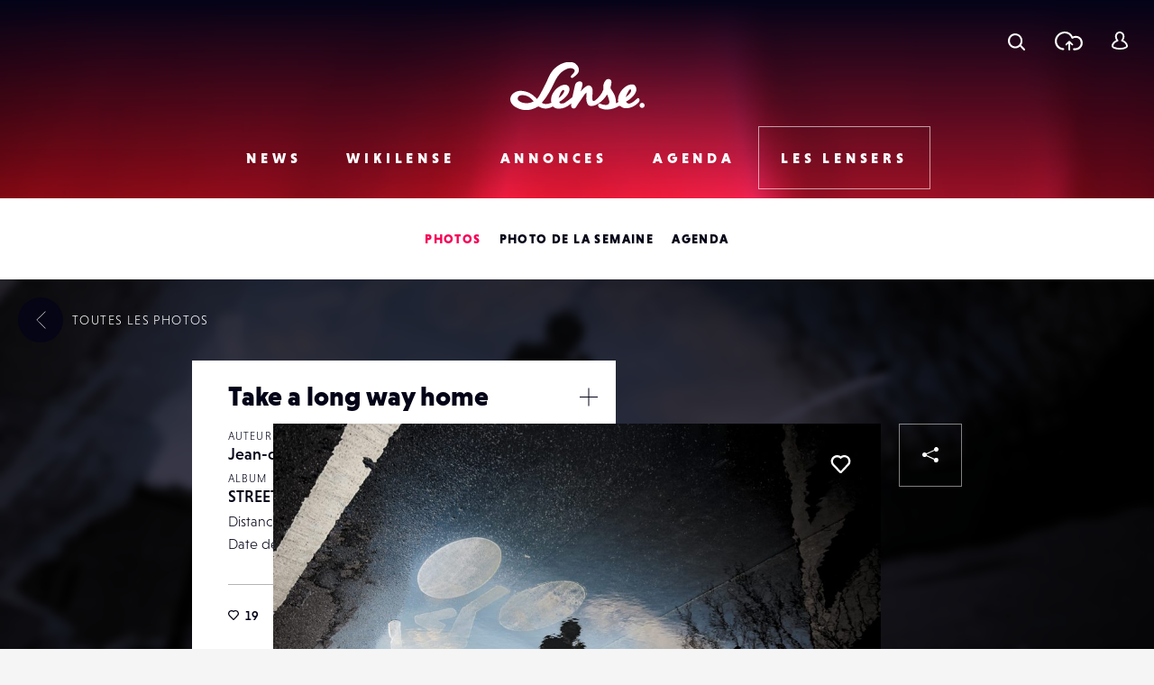

--- FILE ---
content_type: text/html; charset=UTF-8
request_url: https://www.lense.fr/wp-admin/admin-ajax.php
body_size: -63
content:
{"post_id":153891,"counted":false,"storage":[],"type":"post"}

--- FILE ---
content_type: text/html; charset=utf-8
request_url: https://www.google.com/recaptcha/api2/anchor?ar=1&k=6LehnQsUAAAAABNYyfLzUnaZTlkVTuZKBmGM04B1&co=aHR0cHM6Ly93d3cubGVuc2UuZnI6NDQz&hl=en&type=image&v=PoyoqOPhxBO7pBk68S4YbpHZ&theme=light&size=normal&anchor-ms=20000&execute-ms=30000&cb=j0omgtlgr1vu
body_size: 49378
content:
<!DOCTYPE HTML><html dir="ltr" lang="en"><head><meta http-equiv="Content-Type" content="text/html; charset=UTF-8">
<meta http-equiv="X-UA-Compatible" content="IE=edge">
<title>reCAPTCHA</title>
<style type="text/css">
/* cyrillic-ext */
@font-face {
  font-family: 'Roboto';
  font-style: normal;
  font-weight: 400;
  font-stretch: 100%;
  src: url(//fonts.gstatic.com/s/roboto/v48/KFO7CnqEu92Fr1ME7kSn66aGLdTylUAMa3GUBHMdazTgWw.woff2) format('woff2');
  unicode-range: U+0460-052F, U+1C80-1C8A, U+20B4, U+2DE0-2DFF, U+A640-A69F, U+FE2E-FE2F;
}
/* cyrillic */
@font-face {
  font-family: 'Roboto';
  font-style: normal;
  font-weight: 400;
  font-stretch: 100%;
  src: url(//fonts.gstatic.com/s/roboto/v48/KFO7CnqEu92Fr1ME7kSn66aGLdTylUAMa3iUBHMdazTgWw.woff2) format('woff2');
  unicode-range: U+0301, U+0400-045F, U+0490-0491, U+04B0-04B1, U+2116;
}
/* greek-ext */
@font-face {
  font-family: 'Roboto';
  font-style: normal;
  font-weight: 400;
  font-stretch: 100%;
  src: url(//fonts.gstatic.com/s/roboto/v48/KFO7CnqEu92Fr1ME7kSn66aGLdTylUAMa3CUBHMdazTgWw.woff2) format('woff2');
  unicode-range: U+1F00-1FFF;
}
/* greek */
@font-face {
  font-family: 'Roboto';
  font-style: normal;
  font-weight: 400;
  font-stretch: 100%;
  src: url(//fonts.gstatic.com/s/roboto/v48/KFO7CnqEu92Fr1ME7kSn66aGLdTylUAMa3-UBHMdazTgWw.woff2) format('woff2');
  unicode-range: U+0370-0377, U+037A-037F, U+0384-038A, U+038C, U+038E-03A1, U+03A3-03FF;
}
/* math */
@font-face {
  font-family: 'Roboto';
  font-style: normal;
  font-weight: 400;
  font-stretch: 100%;
  src: url(//fonts.gstatic.com/s/roboto/v48/KFO7CnqEu92Fr1ME7kSn66aGLdTylUAMawCUBHMdazTgWw.woff2) format('woff2');
  unicode-range: U+0302-0303, U+0305, U+0307-0308, U+0310, U+0312, U+0315, U+031A, U+0326-0327, U+032C, U+032F-0330, U+0332-0333, U+0338, U+033A, U+0346, U+034D, U+0391-03A1, U+03A3-03A9, U+03B1-03C9, U+03D1, U+03D5-03D6, U+03F0-03F1, U+03F4-03F5, U+2016-2017, U+2034-2038, U+203C, U+2040, U+2043, U+2047, U+2050, U+2057, U+205F, U+2070-2071, U+2074-208E, U+2090-209C, U+20D0-20DC, U+20E1, U+20E5-20EF, U+2100-2112, U+2114-2115, U+2117-2121, U+2123-214F, U+2190, U+2192, U+2194-21AE, U+21B0-21E5, U+21F1-21F2, U+21F4-2211, U+2213-2214, U+2216-22FF, U+2308-230B, U+2310, U+2319, U+231C-2321, U+2336-237A, U+237C, U+2395, U+239B-23B7, U+23D0, U+23DC-23E1, U+2474-2475, U+25AF, U+25B3, U+25B7, U+25BD, U+25C1, U+25CA, U+25CC, U+25FB, U+266D-266F, U+27C0-27FF, U+2900-2AFF, U+2B0E-2B11, U+2B30-2B4C, U+2BFE, U+3030, U+FF5B, U+FF5D, U+1D400-1D7FF, U+1EE00-1EEFF;
}
/* symbols */
@font-face {
  font-family: 'Roboto';
  font-style: normal;
  font-weight: 400;
  font-stretch: 100%;
  src: url(//fonts.gstatic.com/s/roboto/v48/KFO7CnqEu92Fr1ME7kSn66aGLdTylUAMaxKUBHMdazTgWw.woff2) format('woff2');
  unicode-range: U+0001-000C, U+000E-001F, U+007F-009F, U+20DD-20E0, U+20E2-20E4, U+2150-218F, U+2190, U+2192, U+2194-2199, U+21AF, U+21E6-21F0, U+21F3, U+2218-2219, U+2299, U+22C4-22C6, U+2300-243F, U+2440-244A, U+2460-24FF, U+25A0-27BF, U+2800-28FF, U+2921-2922, U+2981, U+29BF, U+29EB, U+2B00-2BFF, U+4DC0-4DFF, U+FFF9-FFFB, U+10140-1018E, U+10190-1019C, U+101A0, U+101D0-101FD, U+102E0-102FB, U+10E60-10E7E, U+1D2C0-1D2D3, U+1D2E0-1D37F, U+1F000-1F0FF, U+1F100-1F1AD, U+1F1E6-1F1FF, U+1F30D-1F30F, U+1F315, U+1F31C, U+1F31E, U+1F320-1F32C, U+1F336, U+1F378, U+1F37D, U+1F382, U+1F393-1F39F, U+1F3A7-1F3A8, U+1F3AC-1F3AF, U+1F3C2, U+1F3C4-1F3C6, U+1F3CA-1F3CE, U+1F3D4-1F3E0, U+1F3ED, U+1F3F1-1F3F3, U+1F3F5-1F3F7, U+1F408, U+1F415, U+1F41F, U+1F426, U+1F43F, U+1F441-1F442, U+1F444, U+1F446-1F449, U+1F44C-1F44E, U+1F453, U+1F46A, U+1F47D, U+1F4A3, U+1F4B0, U+1F4B3, U+1F4B9, U+1F4BB, U+1F4BF, U+1F4C8-1F4CB, U+1F4D6, U+1F4DA, U+1F4DF, U+1F4E3-1F4E6, U+1F4EA-1F4ED, U+1F4F7, U+1F4F9-1F4FB, U+1F4FD-1F4FE, U+1F503, U+1F507-1F50B, U+1F50D, U+1F512-1F513, U+1F53E-1F54A, U+1F54F-1F5FA, U+1F610, U+1F650-1F67F, U+1F687, U+1F68D, U+1F691, U+1F694, U+1F698, U+1F6AD, U+1F6B2, U+1F6B9-1F6BA, U+1F6BC, U+1F6C6-1F6CF, U+1F6D3-1F6D7, U+1F6E0-1F6EA, U+1F6F0-1F6F3, U+1F6F7-1F6FC, U+1F700-1F7FF, U+1F800-1F80B, U+1F810-1F847, U+1F850-1F859, U+1F860-1F887, U+1F890-1F8AD, U+1F8B0-1F8BB, U+1F8C0-1F8C1, U+1F900-1F90B, U+1F93B, U+1F946, U+1F984, U+1F996, U+1F9E9, U+1FA00-1FA6F, U+1FA70-1FA7C, U+1FA80-1FA89, U+1FA8F-1FAC6, U+1FACE-1FADC, U+1FADF-1FAE9, U+1FAF0-1FAF8, U+1FB00-1FBFF;
}
/* vietnamese */
@font-face {
  font-family: 'Roboto';
  font-style: normal;
  font-weight: 400;
  font-stretch: 100%;
  src: url(//fonts.gstatic.com/s/roboto/v48/KFO7CnqEu92Fr1ME7kSn66aGLdTylUAMa3OUBHMdazTgWw.woff2) format('woff2');
  unicode-range: U+0102-0103, U+0110-0111, U+0128-0129, U+0168-0169, U+01A0-01A1, U+01AF-01B0, U+0300-0301, U+0303-0304, U+0308-0309, U+0323, U+0329, U+1EA0-1EF9, U+20AB;
}
/* latin-ext */
@font-face {
  font-family: 'Roboto';
  font-style: normal;
  font-weight: 400;
  font-stretch: 100%;
  src: url(//fonts.gstatic.com/s/roboto/v48/KFO7CnqEu92Fr1ME7kSn66aGLdTylUAMa3KUBHMdazTgWw.woff2) format('woff2');
  unicode-range: U+0100-02BA, U+02BD-02C5, U+02C7-02CC, U+02CE-02D7, U+02DD-02FF, U+0304, U+0308, U+0329, U+1D00-1DBF, U+1E00-1E9F, U+1EF2-1EFF, U+2020, U+20A0-20AB, U+20AD-20C0, U+2113, U+2C60-2C7F, U+A720-A7FF;
}
/* latin */
@font-face {
  font-family: 'Roboto';
  font-style: normal;
  font-weight: 400;
  font-stretch: 100%;
  src: url(//fonts.gstatic.com/s/roboto/v48/KFO7CnqEu92Fr1ME7kSn66aGLdTylUAMa3yUBHMdazQ.woff2) format('woff2');
  unicode-range: U+0000-00FF, U+0131, U+0152-0153, U+02BB-02BC, U+02C6, U+02DA, U+02DC, U+0304, U+0308, U+0329, U+2000-206F, U+20AC, U+2122, U+2191, U+2193, U+2212, U+2215, U+FEFF, U+FFFD;
}
/* cyrillic-ext */
@font-face {
  font-family: 'Roboto';
  font-style: normal;
  font-weight: 500;
  font-stretch: 100%;
  src: url(//fonts.gstatic.com/s/roboto/v48/KFO7CnqEu92Fr1ME7kSn66aGLdTylUAMa3GUBHMdazTgWw.woff2) format('woff2');
  unicode-range: U+0460-052F, U+1C80-1C8A, U+20B4, U+2DE0-2DFF, U+A640-A69F, U+FE2E-FE2F;
}
/* cyrillic */
@font-face {
  font-family: 'Roboto';
  font-style: normal;
  font-weight: 500;
  font-stretch: 100%;
  src: url(//fonts.gstatic.com/s/roboto/v48/KFO7CnqEu92Fr1ME7kSn66aGLdTylUAMa3iUBHMdazTgWw.woff2) format('woff2');
  unicode-range: U+0301, U+0400-045F, U+0490-0491, U+04B0-04B1, U+2116;
}
/* greek-ext */
@font-face {
  font-family: 'Roboto';
  font-style: normal;
  font-weight: 500;
  font-stretch: 100%;
  src: url(//fonts.gstatic.com/s/roboto/v48/KFO7CnqEu92Fr1ME7kSn66aGLdTylUAMa3CUBHMdazTgWw.woff2) format('woff2');
  unicode-range: U+1F00-1FFF;
}
/* greek */
@font-face {
  font-family: 'Roboto';
  font-style: normal;
  font-weight: 500;
  font-stretch: 100%;
  src: url(//fonts.gstatic.com/s/roboto/v48/KFO7CnqEu92Fr1ME7kSn66aGLdTylUAMa3-UBHMdazTgWw.woff2) format('woff2');
  unicode-range: U+0370-0377, U+037A-037F, U+0384-038A, U+038C, U+038E-03A1, U+03A3-03FF;
}
/* math */
@font-face {
  font-family: 'Roboto';
  font-style: normal;
  font-weight: 500;
  font-stretch: 100%;
  src: url(//fonts.gstatic.com/s/roboto/v48/KFO7CnqEu92Fr1ME7kSn66aGLdTylUAMawCUBHMdazTgWw.woff2) format('woff2');
  unicode-range: U+0302-0303, U+0305, U+0307-0308, U+0310, U+0312, U+0315, U+031A, U+0326-0327, U+032C, U+032F-0330, U+0332-0333, U+0338, U+033A, U+0346, U+034D, U+0391-03A1, U+03A3-03A9, U+03B1-03C9, U+03D1, U+03D5-03D6, U+03F0-03F1, U+03F4-03F5, U+2016-2017, U+2034-2038, U+203C, U+2040, U+2043, U+2047, U+2050, U+2057, U+205F, U+2070-2071, U+2074-208E, U+2090-209C, U+20D0-20DC, U+20E1, U+20E5-20EF, U+2100-2112, U+2114-2115, U+2117-2121, U+2123-214F, U+2190, U+2192, U+2194-21AE, U+21B0-21E5, U+21F1-21F2, U+21F4-2211, U+2213-2214, U+2216-22FF, U+2308-230B, U+2310, U+2319, U+231C-2321, U+2336-237A, U+237C, U+2395, U+239B-23B7, U+23D0, U+23DC-23E1, U+2474-2475, U+25AF, U+25B3, U+25B7, U+25BD, U+25C1, U+25CA, U+25CC, U+25FB, U+266D-266F, U+27C0-27FF, U+2900-2AFF, U+2B0E-2B11, U+2B30-2B4C, U+2BFE, U+3030, U+FF5B, U+FF5D, U+1D400-1D7FF, U+1EE00-1EEFF;
}
/* symbols */
@font-face {
  font-family: 'Roboto';
  font-style: normal;
  font-weight: 500;
  font-stretch: 100%;
  src: url(//fonts.gstatic.com/s/roboto/v48/KFO7CnqEu92Fr1ME7kSn66aGLdTylUAMaxKUBHMdazTgWw.woff2) format('woff2');
  unicode-range: U+0001-000C, U+000E-001F, U+007F-009F, U+20DD-20E0, U+20E2-20E4, U+2150-218F, U+2190, U+2192, U+2194-2199, U+21AF, U+21E6-21F0, U+21F3, U+2218-2219, U+2299, U+22C4-22C6, U+2300-243F, U+2440-244A, U+2460-24FF, U+25A0-27BF, U+2800-28FF, U+2921-2922, U+2981, U+29BF, U+29EB, U+2B00-2BFF, U+4DC0-4DFF, U+FFF9-FFFB, U+10140-1018E, U+10190-1019C, U+101A0, U+101D0-101FD, U+102E0-102FB, U+10E60-10E7E, U+1D2C0-1D2D3, U+1D2E0-1D37F, U+1F000-1F0FF, U+1F100-1F1AD, U+1F1E6-1F1FF, U+1F30D-1F30F, U+1F315, U+1F31C, U+1F31E, U+1F320-1F32C, U+1F336, U+1F378, U+1F37D, U+1F382, U+1F393-1F39F, U+1F3A7-1F3A8, U+1F3AC-1F3AF, U+1F3C2, U+1F3C4-1F3C6, U+1F3CA-1F3CE, U+1F3D4-1F3E0, U+1F3ED, U+1F3F1-1F3F3, U+1F3F5-1F3F7, U+1F408, U+1F415, U+1F41F, U+1F426, U+1F43F, U+1F441-1F442, U+1F444, U+1F446-1F449, U+1F44C-1F44E, U+1F453, U+1F46A, U+1F47D, U+1F4A3, U+1F4B0, U+1F4B3, U+1F4B9, U+1F4BB, U+1F4BF, U+1F4C8-1F4CB, U+1F4D6, U+1F4DA, U+1F4DF, U+1F4E3-1F4E6, U+1F4EA-1F4ED, U+1F4F7, U+1F4F9-1F4FB, U+1F4FD-1F4FE, U+1F503, U+1F507-1F50B, U+1F50D, U+1F512-1F513, U+1F53E-1F54A, U+1F54F-1F5FA, U+1F610, U+1F650-1F67F, U+1F687, U+1F68D, U+1F691, U+1F694, U+1F698, U+1F6AD, U+1F6B2, U+1F6B9-1F6BA, U+1F6BC, U+1F6C6-1F6CF, U+1F6D3-1F6D7, U+1F6E0-1F6EA, U+1F6F0-1F6F3, U+1F6F7-1F6FC, U+1F700-1F7FF, U+1F800-1F80B, U+1F810-1F847, U+1F850-1F859, U+1F860-1F887, U+1F890-1F8AD, U+1F8B0-1F8BB, U+1F8C0-1F8C1, U+1F900-1F90B, U+1F93B, U+1F946, U+1F984, U+1F996, U+1F9E9, U+1FA00-1FA6F, U+1FA70-1FA7C, U+1FA80-1FA89, U+1FA8F-1FAC6, U+1FACE-1FADC, U+1FADF-1FAE9, U+1FAF0-1FAF8, U+1FB00-1FBFF;
}
/* vietnamese */
@font-face {
  font-family: 'Roboto';
  font-style: normal;
  font-weight: 500;
  font-stretch: 100%;
  src: url(//fonts.gstatic.com/s/roboto/v48/KFO7CnqEu92Fr1ME7kSn66aGLdTylUAMa3OUBHMdazTgWw.woff2) format('woff2');
  unicode-range: U+0102-0103, U+0110-0111, U+0128-0129, U+0168-0169, U+01A0-01A1, U+01AF-01B0, U+0300-0301, U+0303-0304, U+0308-0309, U+0323, U+0329, U+1EA0-1EF9, U+20AB;
}
/* latin-ext */
@font-face {
  font-family: 'Roboto';
  font-style: normal;
  font-weight: 500;
  font-stretch: 100%;
  src: url(//fonts.gstatic.com/s/roboto/v48/KFO7CnqEu92Fr1ME7kSn66aGLdTylUAMa3KUBHMdazTgWw.woff2) format('woff2');
  unicode-range: U+0100-02BA, U+02BD-02C5, U+02C7-02CC, U+02CE-02D7, U+02DD-02FF, U+0304, U+0308, U+0329, U+1D00-1DBF, U+1E00-1E9F, U+1EF2-1EFF, U+2020, U+20A0-20AB, U+20AD-20C0, U+2113, U+2C60-2C7F, U+A720-A7FF;
}
/* latin */
@font-face {
  font-family: 'Roboto';
  font-style: normal;
  font-weight: 500;
  font-stretch: 100%;
  src: url(//fonts.gstatic.com/s/roboto/v48/KFO7CnqEu92Fr1ME7kSn66aGLdTylUAMa3yUBHMdazQ.woff2) format('woff2');
  unicode-range: U+0000-00FF, U+0131, U+0152-0153, U+02BB-02BC, U+02C6, U+02DA, U+02DC, U+0304, U+0308, U+0329, U+2000-206F, U+20AC, U+2122, U+2191, U+2193, U+2212, U+2215, U+FEFF, U+FFFD;
}
/* cyrillic-ext */
@font-face {
  font-family: 'Roboto';
  font-style: normal;
  font-weight: 900;
  font-stretch: 100%;
  src: url(//fonts.gstatic.com/s/roboto/v48/KFO7CnqEu92Fr1ME7kSn66aGLdTylUAMa3GUBHMdazTgWw.woff2) format('woff2');
  unicode-range: U+0460-052F, U+1C80-1C8A, U+20B4, U+2DE0-2DFF, U+A640-A69F, U+FE2E-FE2F;
}
/* cyrillic */
@font-face {
  font-family: 'Roboto';
  font-style: normal;
  font-weight: 900;
  font-stretch: 100%;
  src: url(//fonts.gstatic.com/s/roboto/v48/KFO7CnqEu92Fr1ME7kSn66aGLdTylUAMa3iUBHMdazTgWw.woff2) format('woff2');
  unicode-range: U+0301, U+0400-045F, U+0490-0491, U+04B0-04B1, U+2116;
}
/* greek-ext */
@font-face {
  font-family: 'Roboto';
  font-style: normal;
  font-weight: 900;
  font-stretch: 100%;
  src: url(//fonts.gstatic.com/s/roboto/v48/KFO7CnqEu92Fr1ME7kSn66aGLdTylUAMa3CUBHMdazTgWw.woff2) format('woff2');
  unicode-range: U+1F00-1FFF;
}
/* greek */
@font-face {
  font-family: 'Roboto';
  font-style: normal;
  font-weight: 900;
  font-stretch: 100%;
  src: url(//fonts.gstatic.com/s/roboto/v48/KFO7CnqEu92Fr1ME7kSn66aGLdTylUAMa3-UBHMdazTgWw.woff2) format('woff2');
  unicode-range: U+0370-0377, U+037A-037F, U+0384-038A, U+038C, U+038E-03A1, U+03A3-03FF;
}
/* math */
@font-face {
  font-family: 'Roboto';
  font-style: normal;
  font-weight: 900;
  font-stretch: 100%;
  src: url(//fonts.gstatic.com/s/roboto/v48/KFO7CnqEu92Fr1ME7kSn66aGLdTylUAMawCUBHMdazTgWw.woff2) format('woff2');
  unicode-range: U+0302-0303, U+0305, U+0307-0308, U+0310, U+0312, U+0315, U+031A, U+0326-0327, U+032C, U+032F-0330, U+0332-0333, U+0338, U+033A, U+0346, U+034D, U+0391-03A1, U+03A3-03A9, U+03B1-03C9, U+03D1, U+03D5-03D6, U+03F0-03F1, U+03F4-03F5, U+2016-2017, U+2034-2038, U+203C, U+2040, U+2043, U+2047, U+2050, U+2057, U+205F, U+2070-2071, U+2074-208E, U+2090-209C, U+20D0-20DC, U+20E1, U+20E5-20EF, U+2100-2112, U+2114-2115, U+2117-2121, U+2123-214F, U+2190, U+2192, U+2194-21AE, U+21B0-21E5, U+21F1-21F2, U+21F4-2211, U+2213-2214, U+2216-22FF, U+2308-230B, U+2310, U+2319, U+231C-2321, U+2336-237A, U+237C, U+2395, U+239B-23B7, U+23D0, U+23DC-23E1, U+2474-2475, U+25AF, U+25B3, U+25B7, U+25BD, U+25C1, U+25CA, U+25CC, U+25FB, U+266D-266F, U+27C0-27FF, U+2900-2AFF, U+2B0E-2B11, U+2B30-2B4C, U+2BFE, U+3030, U+FF5B, U+FF5D, U+1D400-1D7FF, U+1EE00-1EEFF;
}
/* symbols */
@font-face {
  font-family: 'Roboto';
  font-style: normal;
  font-weight: 900;
  font-stretch: 100%;
  src: url(//fonts.gstatic.com/s/roboto/v48/KFO7CnqEu92Fr1ME7kSn66aGLdTylUAMaxKUBHMdazTgWw.woff2) format('woff2');
  unicode-range: U+0001-000C, U+000E-001F, U+007F-009F, U+20DD-20E0, U+20E2-20E4, U+2150-218F, U+2190, U+2192, U+2194-2199, U+21AF, U+21E6-21F0, U+21F3, U+2218-2219, U+2299, U+22C4-22C6, U+2300-243F, U+2440-244A, U+2460-24FF, U+25A0-27BF, U+2800-28FF, U+2921-2922, U+2981, U+29BF, U+29EB, U+2B00-2BFF, U+4DC0-4DFF, U+FFF9-FFFB, U+10140-1018E, U+10190-1019C, U+101A0, U+101D0-101FD, U+102E0-102FB, U+10E60-10E7E, U+1D2C0-1D2D3, U+1D2E0-1D37F, U+1F000-1F0FF, U+1F100-1F1AD, U+1F1E6-1F1FF, U+1F30D-1F30F, U+1F315, U+1F31C, U+1F31E, U+1F320-1F32C, U+1F336, U+1F378, U+1F37D, U+1F382, U+1F393-1F39F, U+1F3A7-1F3A8, U+1F3AC-1F3AF, U+1F3C2, U+1F3C4-1F3C6, U+1F3CA-1F3CE, U+1F3D4-1F3E0, U+1F3ED, U+1F3F1-1F3F3, U+1F3F5-1F3F7, U+1F408, U+1F415, U+1F41F, U+1F426, U+1F43F, U+1F441-1F442, U+1F444, U+1F446-1F449, U+1F44C-1F44E, U+1F453, U+1F46A, U+1F47D, U+1F4A3, U+1F4B0, U+1F4B3, U+1F4B9, U+1F4BB, U+1F4BF, U+1F4C8-1F4CB, U+1F4D6, U+1F4DA, U+1F4DF, U+1F4E3-1F4E6, U+1F4EA-1F4ED, U+1F4F7, U+1F4F9-1F4FB, U+1F4FD-1F4FE, U+1F503, U+1F507-1F50B, U+1F50D, U+1F512-1F513, U+1F53E-1F54A, U+1F54F-1F5FA, U+1F610, U+1F650-1F67F, U+1F687, U+1F68D, U+1F691, U+1F694, U+1F698, U+1F6AD, U+1F6B2, U+1F6B9-1F6BA, U+1F6BC, U+1F6C6-1F6CF, U+1F6D3-1F6D7, U+1F6E0-1F6EA, U+1F6F0-1F6F3, U+1F6F7-1F6FC, U+1F700-1F7FF, U+1F800-1F80B, U+1F810-1F847, U+1F850-1F859, U+1F860-1F887, U+1F890-1F8AD, U+1F8B0-1F8BB, U+1F8C0-1F8C1, U+1F900-1F90B, U+1F93B, U+1F946, U+1F984, U+1F996, U+1F9E9, U+1FA00-1FA6F, U+1FA70-1FA7C, U+1FA80-1FA89, U+1FA8F-1FAC6, U+1FACE-1FADC, U+1FADF-1FAE9, U+1FAF0-1FAF8, U+1FB00-1FBFF;
}
/* vietnamese */
@font-face {
  font-family: 'Roboto';
  font-style: normal;
  font-weight: 900;
  font-stretch: 100%;
  src: url(//fonts.gstatic.com/s/roboto/v48/KFO7CnqEu92Fr1ME7kSn66aGLdTylUAMa3OUBHMdazTgWw.woff2) format('woff2');
  unicode-range: U+0102-0103, U+0110-0111, U+0128-0129, U+0168-0169, U+01A0-01A1, U+01AF-01B0, U+0300-0301, U+0303-0304, U+0308-0309, U+0323, U+0329, U+1EA0-1EF9, U+20AB;
}
/* latin-ext */
@font-face {
  font-family: 'Roboto';
  font-style: normal;
  font-weight: 900;
  font-stretch: 100%;
  src: url(//fonts.gstatic.com/s/roboto/v48/KFO7CnqEu92Fr1ME7kSn66aGLdTylUAMa3KUBHMdazTgWw.woff2) format('woff2');
  unicode-range: U+0100-02BA, U+02BD-02C5, U+02C7-02CC, U+02CE-02D7, U+02DD-02FF, U+0304, U+0308, U+0329, U+1D00-1DBF, U+1E00-1E9F, U+1EF2-1EFF, U+2020, U+20A0-20AB, U+20AD-20C0, U+2113, U+2C60-2C7F, U+A720-A7FF;
}
/* latin */
@font-face {
  font-family: 'Roboto';
  font-style: normal;
  font-weight: 900;
  font-stretch: 100%;
  src: url(//fonts.gstatic.com/s/roboto/v48/KFO7CnqEu92Fr1ME7kSn66aGLdTylUAMa3yUBHMdazQ.woff2) format('woff2');
  unicode-range: U+0000-00FF, U+0131, U+0152-0153, U+02BB-02BC, U+02C6, U+02DA, U+02DC, U+0304, U+0308, U+0329, U+2000-206F, U+20AC, U+2122, U+2191, U+2193, U+2212, U+2215, U+FEFF, U+FFFD;
}

</style>
<link rel="stylesheet" type="text/css" href="https://www.gstatic.com/recaptcha/releases/PoyoqOPhxBO7pBk68S4YbpHZ/styles__ltr.css">
<script nonce="zlH7f26Yj11cwUewVwf2Gw" type="text/javascript">window['__recaptcha_api'] = 'https://www.google.com/recaptcha/api2/';</script>
<script type="text/javascript" src="https://www.gstatic.com/recaptcha/releases/PoyoqOPhxBO7pBk68S4YbpHZ/recaptcha__en.js" nonce="zlH7f26Yj11cwUewVwf2Gw">
      
    </script></head>
<body><div id="rc-anchor-alert" class="rc-anchor-alert"></div>
<input type="hidden" id="recaptcha-token" value="[base64]">
<script type="text/javascript" nonce="zlH7f26Yj11cwUewVwf2Gw">
      recaptcha.anchor.Main.init("[\x22ainput\x22,[\x22bgdata\x22,\x22\x22,\[base64]/[base64]/[base64]/[base64]/[base64]/[base64]/KGcoTywyNTMsTy5PKSxVRyhPLEMpKTpnKE8sMjUzLEMpLE8pKSxsKSksTykpfSxieT1mdW5jdGlvbihDLE8sdSxsKXtmb3IobD0odT1SKEMpLDApO08+MDtPLS0pbD1sPDw4fFooQyk7ZyhDLHUsbCl9LFVHPWZ1bmN0aW9uKEMsTyl7Qy5pLmxlbmd0aD4xMDQ/[base64]/[base64]/[base64]/[base64]/[base64]/[base64]/[base64]\\u003d\x22,\[base64]\\u003d\x22,\x22wr82dcK5XQ/Cl0LDnMOXwr5gHMK/GEfCojnDmsOfw7/DvsKdUwfCmcKRGyvCsG4HacO0wrPDrcK1w4QQN3FFdEPCjsKow7g2ZsOtB13DlcKfcEzCicOdw6Foc8KHA8Kid8KQPsKfwpJBwpDCtD0vwrtPw47DpQhKwpPCoHoTwpXDlmdOB8O7wqh0w4/DkEjCkns7wqTCh8OGw4rChcKMw5lwBX1FTF3CojBHScK1QWzDmMKTWQNoa8OJwp0BARcuacO8w4rDmwbDssOXWMODeMO6L8Kiw5JAZzk6cTQrejtpwrnDo30tEi11w6Jww5g9w4DDizNhZCRAI1/Ch8KPw45yTTYiGMOSwrDDqizDqcOwAXzDuzN+AydfwqjCsBQ4wrQDeUfChsOpwoPCohzCuhnDgyQTw7LDlsK+w7Ahw75eWVTCrcKHw4nDj8OwfsOsHsOVwot1w4g4fATDksKJwqDCiDAaW1zCrsOoWcKqw6RbwpzCt1BJHcOUIsK5X2fCnkIzKH/Dqm3DscOjwpUiasKtVMKfw4F6F8KOMcO9w6/Cl0PCkcO9w44BfMOlbCcuKsOjw53Cp8Ovw5zCt0NYw4dlwo3Cj146KDxdw6PCgizDomsNZAcUKhlNw4LDjRZ1JRJae8Kcw7gsw53CocOKTcOowr9YNMKRKsKQfGpgw7HDrzfDtMK/wpbCvGfDvl/DjRoLaA49ewAPfcKuwrZUwoFGIwsPw6TCrR97w63CiW9DwpAPG0jClUY2w4fCl8Kqw4xCD3fCnk/Ds8KNNsK5wrDDjFw/IMK2wpjDlsK1I1o1wo3CoMO2TcOVwo7Dph7DkF0eVsK4wrXDrMOVYMKWwrlVw4UcAk/CtsKkMhx8Kj7Cp0TDnsKDw5TCmcOtw57CmcOwZMKWwoHDphTDoR7Dm2ImwrrDscKtZ8KREcKeJXkdwrMJwoA6eDTDkgl4w73CijfCl2BmwobDjRfDnUZUw4TDomUOw5EBw67DrCnCiCQ/w6vCmHpjK2BtcXjDmCErMMOOTFXChMOaW8OcwpFuDcK9wrLCjsOAw6TCoD/CnngUBiIaDE0/w6jDnxFbWAHCkWhUwonCqMOiw6ZPE8O/[base64]/DqCLDkkvCm8Ocwr9KOg7CqmMRwoxaw793w6FcJMOtDx1aw47CqMKQw63CuyLCkgjChU3ClW7CsDBhV8OAE0dCBcK4wr7DgQ0Rw7PCqijDhMOQA8KTFHbDqMKew6PCvw/DpzQqw7nCvTglFmFcwqd7PMOQScKVw4DCpm7Cu3rCu8KrXsKXFAdxXgApw7vDi8KFw4DCiG9iGC/DuxYaPMOxbkB7WiHDpWnDpQU8wo4QwoQTVsKxw6lJwpUpwr1MXcOrdjYQNgHCm2LDsgsPcggCdyDDiMKPw5Ebw6DDr8Orw7BGworDpcK4GjlUwprCoCLCoXpCYMOXdMONwqnCpcKJwprCicOLZWTDsMKsSl/DnhNkOHZwwqFewrE5w5/ChMO6wqXCkMKnwrMteGPDrU0Bw4XCucK9Mypxw5tgwrlCw47CosK+w5zCosObSwxlwootwqsfbyfCpsKiwrEuwrxtwqJIQzDDhcKYAHAuIiDCtsODQsOQwo/[base64]/Cq2Ukw6XDj8KMIMK/wr5SbT8Pw5/Ck8K+A0rCgWJpwokbw6VdNsKZdmIjTcK4Fj3DlD1Bwp5QwpbDiMOwLsKoIMORw7h/w73CiMOmesKSXcOzEMKvaRkUw4fCosOfCRXCpRzDksK5cwMmahRHJgHCgsKgM8OJw7wJCMKhw7EbKkLCjX7Cni/CriPClsKoTkrDusO+AsOcw4QCeMO2OyLCtsKQBgQ6W8K7DSB3wpd7ZMKFWQXDisOwwrbCukd0HMK7AxUbwopNw7HCrsOmKsK1RcO4w6ZCw4/Dv8Kaw6HDvUIbBcOtwrdHwr7CtgEhw57DmRLCusKCwp4WwrrDty/DmRFPw5ZQTsKFw43Co2bDusKfwp7DtsOxw6QVJsOgwocTBMKTaMKFcMKMwpvDjSRMw792TWUTJU0VbR/Dv8KRISLDrMOcWcOFw5fCqSfDucKZWjohKsOGTxcGZcO+Hg3DjTk/O8KTw4PClcKeFm7Dhk7DksO/[base64]/BsKywpRbw6vDkMOQPDzDpzzDjCzCu1PDt2TDsH7CtQXCkMO1BMKqGsKyAcKMdHPCk1drwpvCsEoUFG0fEgLDrSfCihDCsMK3aGtqwrZcw6hTw7/DgMOdZV04w5XCpsKkwpLCkMKJwpXDvcObfkTDhhdNEMKbwp/CsUxPwrUCW0XDrHpOw6TCksKgXTvCncKgX8Omw5LDnC02HsKbw6LCtz5sD8O4w7IHw4RQw6fDvQrDiTN0GMObw4J9w4sCw4tvQsO9SmvDqMKXw7ZMYsO0eMORC2PDk8OHJwN6wr0dw5XCqMONXgbCk8KUZsOFVsK2e8Kuf8KXDcOpwq7CuQoIwpVddcOcaMK/w4d1w5FUOMOTb8Kud8OTAMKBw70JHGrCqn3Dl8O6wq3DosOlPsK/w5nDr8OQw7U9M8OmJMKlw6oIwoJdw7RdwoBwwoXDgcOnw7/DtBggYcKKeMO8w58Vw5HChMK6w60hRgEHw73DnmpYLyfCukEqE8KIw6UYwovCpS8ow7zDjDXCisOhwozCvMKUw7HCvsKlw5dBGcK0fCnCisOJRsOqUcObw6EMw4LCgy0mwqzDoyhDw6vDlC5kehDCi0HCi8Kgw7/DjsOpwoUZCjRQw7PCgcKEVMKOw5Rmwp/Ct8Ohw5vDo8K0csOew5rCkH8Pw7wqdT03w4Use8OeAgtXwqdswoPCo2UkwqfCjMKKGR8ddAfCkg3CssOOw7HCs8OpwqcPLQxIwoLDlHTChMKEe0l6wqvCtsKew5E0L1I7w7LDp3/DnsKYwptxHcOoZMORw6PDtHTCo8Kcwo8BwogFD8Ocw60+bsOOw7fCn8K4wovCtGLDvcKywqJEwqFowrJwXMOtwoBzwpXCtjR9JGbDhcOFw5QIYDgDw7nCvxXDnsKDw4Yyw7LDiSbDnUVEcU7DlX3CpWIPHG/DiwrCvsKZwojCpMKpw4AIWsOOQMOkw4DDsSjCllnCqgnDhBPDoGLDqMOrwqZpwqRVw4ZIQRzCisODwr3DucKSw6XCvFzDnMKdw7dLChAzwpQNw58Yby3DncOBwrMMw4t/OBLDsMO4UcK5dgEsw7Fmam/[base64]/Dt8OVw77DvcKSwrUFeMOYw40rS8OwwqfDtcKhwpwTTMK+wrJwwqLCrhzCpcKYwpx+FcK9YyZvwpfCnMKCP8KgR1lKIcO3w5oBIsKnfsKywrQMMRBLesOzWMOKwrI5LMKqZMOTw5YLw4DDgh/Cq8OgwpbClCPDvsKrCB7CpsKwQ8O3HMKiw77CnAx2HMOqwrjDh8KeTMKwwpw6w53CiToJw6o7T8KQwqTCk8O0QsOzYHjCrDwJVTs1RD/[base64]/Csz4gOMODQmfClH/[base64]/[base64]/Cv8OfwpRlwobDnMOww6XDuMOPe352O8Kewq1vw6fCpVJ0JWfDnmsrSMOjw4rDmMO8w487dMKHPsOQRMKfw6TCiCplA8Oxw6/DunrDncOtQns3wq/DpEknDcO9IXPCn8KmwpgiwpRkw4bDjRtlwrPDucO5w4vCoVhowo/Ck8OsBl4fwrfCnMKJDcK4wpJIIEhHw69xwrbDmVsswrHCqBV4azrDvg3ChiLDj8KQDsOPwpo2VCXCihnDtDzCiAPCumY3wrFtwoJRw5vCkg7DtiLDs8OYRmzCq1/Dk8KeGcKuABhKLWjDqk0QwrbDpcKjw7vCkMO5w6bDuDjCnV/[base64]/[base64]/DvgFRZsKYw4vDuMOEw6PDh8OLQ8OMwqPDrsO2w7jDtR8/aMO4cw7Dr8O6w741w4/DnMOHFcKdZTPDpyrCmUJhw43DjcKCw6JpBXVgHsOFMXbCicK4w7vDoSVrJMODdDHChlZWw6/CnMKBWRDDvy1cw43CiFjCoypTAUDCgx0wOydQFsKGw7HCg2rDmcOAB0Y4wr06wrjCtXNdQ8KpOF/DiSs0wrTCkk88HMO4w4/CsH0QKw7DqMKvRihUTA/[base64]/Cu3nDjGsuK8KOTxVrK8OTMMKZwrTCpcOFa3FCw6HDlsKVwpEbw6bDq8KnEm3DkcKFKiXDv2QZwoUmXMKwaxkfw6MowodZwpXDkTHDnVdGw4LDr8KUw75nXsOKwrnCg8KZwpDDlXLCgQh/WzfCtcOGf1ovwoV9w4x5w6vDplRFMMKVFXEPPwDCvsKlwoPCr3BSwrxxCF4jXSJ5w4IPDhAXwqtew4gnJAQew7HChsO/wq7Ch8KXwpA1GMO0wrzClMKyGCbDmWfCrMOhHcOvWsOFw6/[base64]/[base64]/[base64]/QsOFDCg/ZArCpVDDmcKRJ05rw5zDgntDwr1hIRTDvCZIwqrDoxvDr28+fGUSw7PCplh9e8O3wqEOwo7Djxspw5vCtQ92McOtXsKsGMOpVcOaaUXDtyxAw5LCkQzDgjNIQsKQw4pWwqPDkMOKHcO0I2XDvcOEYcO+FMKGwr/Dq8KJFiZ4f8OVw6jCvGLCv2QJwpATYcK6wo/[base64]/Cgi/DgcOPd8KKwr3CtsOGwqHDmsOnw5zDuGAKIcOuUkvDkC1qw6jCqnB/w4NOBQrCpwvClFnCt8OjXMKfE8O6WcKjW0RdH0MEwoR8VMK3wqHCvEQCw74uw6LDmMKaTsKLw7h0wqzDhC3CvmEFCUTCkm7CrwoXw49Iw5AJcl3CiMOYw7zCrsKIwpQ/[base64]/[base64]/OMOJw6gGwqzDscKMw6fCh3fDrcKfc8KLw7bDgsKIaMOOwqbCtXLDp8OLHgfDnX5dYcOtwpjDvsKnCx0mw71MwotxPWoMH8OEw4DDkcOcwqnCtnPCnMOCw4tOPgbDv8KcTMK5wq3DqA06wqbDksOQwoYWDsOrwqJhYsKPHQXCpcO/LybDgkvCsgrDqjrCjsOrwpUfw7fDh2trNhJFw6zCk2rCsk1If1tDFcOiWcO1dmzDi8KcYEcEJGPDnUvDicKiw4Y0w43DscKzwrVYwqYVw5/DjF/DksKbZWLCrGfCuGgWw4bDrsKfw7pjWsO9w53CiUJjw4jCtsKVwoQWw57CpDkxM8OMXBfDlMKOZMOew7w7w480Hn3Cv8KLIyDCtFljwoYLYMOfwozDljrChcKNwp9Xw73DtCknwp4jw4HDpirDgHrDhcKQw6XCqw/DgcKvwqHCicOkwoQ9w4HDkhBTe1dIwrtmQsK4JsKXacOSwqJdcjDCg1/DmhDDr8KlFUDDt8KUwqXCsAU2wrrCtcKuNhLCnWRmZMKNei/DoFAKM25FF8O6AEc1amXDkA3DiXnDucKRw5PDqMO+asOuCnPCq8KDeFNwMsOdw4x6MgfCqid4KMOhw6DClMOOOMOOwoDCqFTDgsOGw54cwrHDiyLDoMONw6pnw6gWwq/DqMKjFcKRw4p5wpnDt1HDqQVgw6HDtTjCkAPDiMOkCMOzTMOzN2Fiw74SwoQpwo/DqSpcLyo3wrh3CMKXPWoIwoPDpmYkPWrDr8OIb8KowpMFw4XDmsOwKsOGwpPCrsK2WVLDgcKIfsK3wqTDtEpkwqsYw6jDr8K9SlwowoXDgzFTw5DCmF/DnmQvFyvCu8Kiw5/DrBJfw4zChcKndVofw6rDii0qwoLCmlsZw53CgsKkc8KTw6xqw4snc8OeEjfCq8KJb8OyaizDnGFuIHVrFFDDgUROQm/DssOhHlV7w7Z+wrgXKww3TMOjwq/Du1TCscORPTvCucKpdSg4wqkVwptIeMOrMMOZwopCwqDCv8ODw7A5wopywrQdJyrDgUjCmMKwfmpkw7DCtxDDmMKTwoghF8OOw5PCrlwJJ8KcB3bCgMOnf8Oow78cw5V/w45yw6BVYsOUfz1Nw7dxw4PCt8Ozb3Qxw5rCsWgCJ8Kkw5rCk8ObwqoWTF3CocKqSMOzOD7DiwjDnkbCrMKaSTrDnAbCnU3DpsKYwrPCkk0wD3QiLQEFeMKKecK+w5zCjEDDlFMQw5nClGJ1PVjDg1jDr8OcwqvCujYeesOEwoEBw5prwpvDoMKEw68qRcOsAyg6wp0/w6LCpsKhXwxxPDgzw7ZEw6cvwp3CiyzCg8K8wogzDMKZwpLCo2nCvwjDuMKgQBLDqTlIHBTDusK+WTQPPVjDmsO7ckpVZ8O3wqVCR8O3wqnChTTDnxZ2w7NXYExsw4I+V1HDhFTCmS7Di8Olw6TCli0cKFzCtiMGw7bCrsK0W0xsHkDDlh0sTsKWwo/DmE/CshLDksONwrjDnWzCsWHCqsK1w53Do8OwFsOOw6FncmM6dzLDlXjDqzVEwpbDisKRQjw7S8OewojChEDCvgQowqrDqUcnacKRIXDCnyHCssKPKMOGCRzDr8OCccK2EcKpwofDqgpzJQ/Dqm8Zw7B6worCtsOQHcKkH8OXGcOow57Dr8ObwopUw6Ulw7HDhF7DjjoxXhRuwpsAwoTCjB95DVJvS3xvw7A/Knx1SMKEwpTDnA3DjR0lHMOKw7xWw6ENwp/DiMOjwrs4CkbCt8OoN3PDjmM3wq14wpbCrcKee8KJw4R/worClWR8XMOfw6zDnTzDvArDpcOBw41BwpczLXdBw77DsMKqw7fDtRQww5DCuMK3w7JUBUxDwpvDiSDClCZEw57Dkj3DrzVmw4rDmxjCqVtQw5zCuTnCgMOXNsOyBcKhwofDp0TCicOvCMKJXCtnwpzDiULCu8K2wpzCgcKLOsO1wq/DoWhKMsKTw5/[base64]/CqxzDrXvCoFfDt8Ovw6PDuyt0dTIMwpPDoU5rwrdOw4AXRcOzRQLDm8KUWMOFwoVxb8O9w4XCucKpRQ/[base64]/Dg0LCk8KvahBZwp5dY8OOWMK4wowAM8KHwqR2woxnKxhvw6Qjw7plYcKcDD7CuxXChAt9w47DscKCwqXCrsKvw6LDuCfCl2vDlcKtbMKIw5nCusKiHsKyw47Csgl1woc8HcKqw5spwp9swrrCqsKSFsKAw6J3wrIneDfDiMOVwoDDilgiwrDDmsO/MsO4wpEww5jDhy/[base64]/DnQHCu1wBH0DDlMKBwo3ClMOIwpPDhcOICQc6wosRC8OaFGnDjMKAwoVqw6vCpMODCsOUwqfCklQnwqXCt8ODw69LJjJTw5fDqsK0QVtBWjPCicOswpPDjBNPHsKwwr/[base64]/ClsKOA8KtHyMWX3rDmcK5ZcOiVMOvW1siHWXDhcK1VcOvw7DDnAnDuX8bU23DsyYLTEg+w6PDuBXDrEbDgnXChMO4wpXDtMOmNsOYJMOawqJxWjVuV8KfwpbCj8KYUcOxD1BjJMO3w59Fw77Djnpbw4TDn8O9wqJqwp98w5/DtALCk1nDtWTCisKmR8KmBAhpwpPChSXDlzEsfH3CrhrDscOswozDpcO5a0R+w5/DgcOsNxDCjcKmw5kIw5dmSsK2NMOdJcKswqlmQcOhw7l1w5/Dg11iDShILsOgw4tmM8OVQGUUGkUpcMO/csOxwo0bw7oAwq9aZsOaHMOTPMKod3rCojNrw6Nqw7LDo8K7ZxVldsKMw6oYIETDpFLCijrDqRBHNCLCkH0/[base64]/DtcOPwpPCsFbCj8Kkw7EQaGnDucOoYjBeI8K8wpU1w5UhJTBgwo1Kwo8XY23DtTM1YcKVHcOwDsK3w5oawok/w5HDnzt9XlDCrEE7w6MuBip2bcKHw47CtXQnfFLDumPClMOnYMOKw5jDvsKnEQQEPxl4SUXDlEfCu3TDlScgwoxCw4RXw6wASBZuEcK1XEdYwq5vTx7DkMKnVkrCisOsFcKuVMOSwrrCgcKQw7N+w5cUwrkYT8OMS8Omwr/DgMOzw6EJWMO+wq9FwqfCncKzHcOOwp0RwpAQaFtUKAM/[base64]/RiR3I8Otw6ZUfmt6wpnDizsRK8K6w6HCsMKgPWnDsS5JVB/CgizDl8KLwrfDrCfCpMKAw43CskPCghrDlUQxZ8OQEycQHUXDhjFCLEMSwrDDpMOxFidCTRXClMOwwp8FCQw0eAvDqcKCwoPDk8O0w5zCjFDCpMOsw4TCllhhwqfDscO/wpfCisKoS2HDqMK9wptjw4t5wpTCnsOZw6Fpw49cOAlhOsOgMhfDgBzCsMOdb8OuDcKdw7TCnsK/[base64]/[base64]/DgcKJwqsCGsKcWjcxwq1gYMK5w7bCsTUrwpXCs0ARw5FFwqvDjMOmw6PCpcK8wq7Cm2VmwobDsyVve3vCgsKow7IWKWlNJWjCjTDCmm1OwoZhwr7DoHwgwpLClDLDo1vDlsK/bFjDqGbDgSYgdRfCjMKXSlUWw6HDl3zDvz/Din5ow4HDk8Oywr/[base64]/Ds8Kdw7jDvcOywpp1w5PDksO2BMK9w6fCqMOTNg4qwpvCr0DCmDHCjXHCoVfCnivCnlQvTnhewqxYwp3Ds25ewr3CgcOYwoHDr8Owwqk4wq54I8OnwoN9Ml8hw4hBFsO0w6NAw4scCFQLw4sbURPCp8ODEz9XwqDDvSzDssK/woDCpsK0w6zDuMKhGsOZbcKUwrR5BRdZcB/CksKVfcOkT8KycsO0wrLDmETDmiXDiFtfbU90I8K2WBjCsgLDgHHDuMOVN8OEGMOywrULD1DDpcOxw4XDpsKbJsKywrhJwpfDgmHCvR5+KW1ywpjDisOZw6/CqsKfwrQkw7tjEcKbOlvCp8K4w4YowrfCjUbCv1kgw6PDkWRiJ8Kjwq/CilFCw4QzBMKSwoxfGCwoYV0RO8KjazttX8OZwpVXV2VswpxfwpLDucO5X8Oww43CtDvDnMKkT8KTwqMwM8KLw4xEw4oWc8KaO8ORdWDDu2PCi3fDjsK3QMO0w7sFYsKbwrQHQcOPdMOjQyrDgcOxJD/Chx/[base64]/Cp0FHKSvDk8K/DQbDmCE7DcORw5bClMKadhLDhknCnMO/[base64]/CrnfDrTIbQsKSWyB0f8KhfcKjwoggw5Evw4HCl8Knw73CqUszw53ChVVvVsO+wrs4D8K6GkAjH8Oxw5/DjsOKw77CuWDDg8KUwqzDkWXDj1bDhh7Dl8KsAkvDpDLCqxPDnhdvwpVYwpBxw7rDsBMDwqrCkStQwrHDlUrCg1XCuALDosKQw6QPw6PDoMKnJRHChlrDpBhIJiLDv8OTwpzDoMO4XcKhwq03woXDhyMBw6fClkFFSsKow4/[base64]/CgcKZw4PCuUgDZCMMdClnFWtPw6fDkjsCGMKLw4ANw6XDhgZbZsOUFMOLa8Kkwq3DisO/[base64]/w4wnQXJ9fMOxw6RAN2h4ZEfDhsKowq/Ch8K6w61xfRIrwpDCuQzCozHCl8O9wqM/CcObHy5ew4MDA8K+woUsMsOjw5A6wqPDrQ/DgMO6IMKBYsK3HsORWsK/[base64]/DkiNaJMOCX1Ycwr/Drlk5woHDuR/CqExgwpbDs3MdGQnDh0tAwpjDp0vCusKnwoA9cMKUw5REInvDkRbDvl17cMKvw5kSB8O1QjhHKSxeLgzCkE5iIcOqMcKmwrMRCmYVwpQgwqjDonJVCMOPasKxfz/DnhJOesO8wo/CmsOhbMOGw5Rjw6jDnQg8AHgaPsOVO1LCmcOlwooLIMKiwr4yCCQ2w5/DucOiwpTDssKGTsKSw4AqYcKlwoDCn0vCvcK/TsKtwp8bwrzDkzMrdAHCkMKaDxVdNMOmORZtNBHDpifDi8ORw5bDiBEOGxc1DBjCu8Ore8KDRB40wpc/CsOGw4ZvEsK7EsOtwpZyQHh+wrbDlcOMXALDh8KZw49twpDDuMK0wr/DokbDucO3wpBpGsKHaXzCm8Olw4PDqzxxEcOIw4B/wpbDswYgw5HDpsKpw4zDscKnw5tHwpTCscOswrpBIjJLFUEeahPCgDhvMGQZOwhSwrs/w6JJccKNw68FJTLDnsO2GcKiwocYw4ICw7fCmsOqbgFic1LDmlJFwobCjA9ew63Cn8OdE8KrBCzCq8OxRG/CrG40eh/DrcOEw55sVcO1wqFKwr4ywr1iw6LDlcKMesO3wpwFw6UxGsOqJcKbw53DoMK2UDZUw4rDmlg6alRsTMKsSx57wr3CvwbCkR5pc8KMf8KaMjrClHvCi8Oaw4/Cp8Ojw4sIGXDCsTF5wpxXdhAEB8KXfWxuFw/CtzJ/[base64]/[base64]/CkEkIw5DCiUfDqMKRw50IJ8KKwoNdQMOrJDbDrDASw4VOw70mw77CpxzDqcKeF37DhDLDjSDDmTLCg1hBwoo6XmbChF/ConIldsKRw4/[base64]/Cs8Oyw6YVw4TCvcOLL2fDjCNMwrhgRsKcV2rDiy86Zy7Dl8KMc2FHwrtGw65kwo8lw5pxTMKGU8Oew5w3wpY/F8KBc8OAwpE3w4TDvRBxwp1Mw4PCgsOgwqPCoFVewpPCocOnEMOBwrnCicKNwrUxcDxuGsKKacK5dSwMwpMoMMOrwqvDlCcXH0fCs8KowqBdFsKrfWXDh8K/PmFqwpBbw4jDkErCokoKL07CqcKFKsKZw4Q/agtmJysIWsKHw6t9OcOdDMKnRAVMw63DicKvwrAbPErCux/DpcKNDyBZasOpFxfCo13CtG1qfBcPw5zCkcO9wonCrXXDm8OBwqwgfsKmw7PCjBvDh8K/ccOaw4ocAsOAwrnDvQ/CpRTCmMKcw63DnAfCtcKjcMK4w6nCjEwtGcKswrs4R8OqZRxla8K3w7IuwpxEw5rDlGZaw4bDsnJJS1siaMKJLjU4OGXDuHp4CxNeHBIVaBnDnyrDlyHCpDbDsMKcKhrDhAHDi3AFw6XDnBoSwrUaw67DtybDi39rDU3CjD8WwqnCmVTDt8O9KHnDp20bwr44MG/[base64]/DtsOVw4nDnUFIBR8BE8OkPEcwwo/DnizDqcOXwobDr8OUw5nDoR7DgTgAw6PCqj3DiF4Bw5PCnMKeccKhw53DlMOzwp8Qwo5pwo/ClEkow6Rdw4xxRsKMwr3DrcOfNcKww4zCvBfCpMKowpbCh8KxRG/CrcObwpkdw5lCw7kKw5kFw6fDlm/CmsOAw6DDr8K/w5zDscOhw7Jkwr/[base64]/wqdmccKib8O9Q8K+wpbDvzkXGVgNw7HDvz4IwrTDr8OQwoJlb8Ogw40OwpLCrMKuwrcRwoVoKF9FKMKpwrRYwp9TH1/CjMKUfjktw7YVV2DCvsOvw6lmZcKpwrLDkk8Zwp13w6nCkFXDo0Rhw5/DpQVvJRl2K0pCZ8OTwoY8wooSZ8OUwq9xwplecF7ChcKEw5Eaw69qHsKowp7Dni9SwqLDoFvCnThzPDYGw4ENRMKlDcK5w5Vdw7opKcKmw73ConrCoBLCqsO0w6DCp8OMWD/DoDzChCN0wrAmw4ZcNQx6wqHDpcKGFn53fcOUw5NLLHEIwoVJFTvClwVfVsOEw5QKwplzesK/UMOiDTgRw4nDgCRLKVRmRMOswr1BbsKhw43CtHERwqXDncOPw6llw7JNwqnDmsKSwrvCmMONLE/DpMOJwpAfwpIEw7VFwqd/asKTMMO9w6wQw44aIDLCgWLCgsO/[base64]/WcOzwrTDisKGcsO7w5pcJhg0C8OVwqYzIsKmw57DtsO+PsK/Bh52wobDslXDucK4ACLCk8KaT3cAwr/CiUnDo0DDiGIWwpwywq0Kw6lFwqHCpAXDoj7Djw5HwqIVw44xw6LCm8K/wq/Cm8O9PlfDgsO/Ryovw7RUwoRPw5VWw6YxLi5Tw4/DicKSw6vCn8KTw4RGSnMvwqt7ZgnCuMOrwq7CtsKZwpsEw5ENJFdNKAFYTWd6wp1kwpbCgcKYwqjCpjXDlMKsw6jDvnp6wo1nw4pww4rCjCrDncKqw4nCs8O1w4TClVw9QcKOUMKBw4N5V8KiwqHDmcOvYsORVcKdwqrChWomw7Zww47DmMKcIMKyPU/CusO2w41kw7LDnMO0w7/Du2Mbw7bCicO5w4w0wpjCg1Btwr57D8OLwoTDoMKYOgfDoMOWwo5AZ8O9YcObwrfDqGzDmAQXworDnlRRw59AD8Kowo8bMcKwRMOJIURgwoBCUsOWAsOyb8OWZMKnXsOQbCdsw5Buw4XCn8OuwpPCr8O6C8OsRcKqYsKywpvDoV4rPcOFYcKnN8KAwp04w4fDpX/DmHNcwoVRbVrDq2N6cX7CvMKCw4EnwoI8DMOrNcKIw4PCscKgFUPCmsOqa8OSRnk8NsKTTB5XMcONw4Ikw7bDlRLDqD3DvjBsKllQasKJwpjDvsK6ZlbDqcKtI8OpOsO/wqDDqhkpdwsAwpLDh8OHwr9pw4LDq2TCniDDlVk4wo7Cu3rDmALDmkwKw5cnfHgDwrbDogXCi8OVw7DCgC/DlsOuBsODDMKaw7JfTHkkwrpKwo4fFhTDuk/DkEnDvgLDrTXDu8K3d8O1w68Ew43DtVzCksKUwotfwrfDo8OcKnRkJMOnF8KTwroEwq8Tw70VNlDDqD7DmMOWRwHCocO8UFFjw5NWQsKOw4Y4w5Z6WkpMw6zDhhzDlS3Ds8O8JsOjXn/Dmhk/asOEw7jCi8Oew7PCsGhuBljCumbCksOjwozDlS3CoWDCiMKKGWXCsk7DlwPCijbDtBrCvcKVwrAYSMKOfH3DrmJ5GmLDlMKpw6c/wpwVS8Onwol4wrzCvcO3w4wtw6vDmcKDw6nCvVDDnRMqwr/DiSnCuwoiUUZPbG8ZwrFjRMK+wp1Bw6dlwrDDoQnDj19tBG1Ow7HCjcOLDS4KwqfDg8KUw6zCpsOgIRbCucK/albCrBrDg0HCsMOKwrHCqBJJwrElSypXHcKqJmrDiFIQX3LDp8OMwozDl8KZJznDlMKEw7sbPMKXw57DmcOlw6vCj8KdbsObw5NkwrAgwoHCuMOzwrbDkMKUwq/DssKJwpXCmxtMJDTCtMO8esKGNU9MwqxywrjCmsKOw6TDuDzChcKEwpzDmAZuJWYnE3jCj2XDkcOew71CwosiDcKQwpPClsOQw50Aw5pew4cSwq97wrs7AMO/GsKtHsO9TsKQw78TCMOgfMO+wo/DrQTCv8O5DFjCr8ODw4VNw51/RUlMDjHDhlYQwrPCr8OoJgBww5bCthXDnBoVfMOaVWJfQjtFLMO0e1RXPcOVM8KAQUzDmcOxSE7DlsO1wr5IYA/Ck8OzwqnDuWHDhG3DnFBrw6LCrsKIAsOYRcKIIUXCrsOzX8OPwr3CsD/[base64]/DgMOOWMKzw7zDpcOKRMOFf8OuHMKZwpHDiSrDgDYASD8gwpHClcKXFsK7w7bCp8OxZUsTFwB7AMOrEHPDgMOfd3vCo010UsK4wrjCu8O+w6xDJsO6L8Kwwpgww7E+ZAnCncOow4/DnMKTQTBHw5IPw5rCvcKwd8Kqa8O3aMOYD8KRNSUXwrszBnA5NG3Ckh1fwo/DsBkWw7xmEWcpZMOIJsOXwqQvDcOvOiE7w6gjf8K1w5MJWcOGw5NTw6skADzDi8Ogw75nH8KXw69XYcO5WH/CvxXCoUvCsALCmjHCszt/[base64]/D8OxCQfCrBl9wrrCnsOSwqzCjjLCvwMbVMKvJsOfIsO/RMOCXGnCvSE7FQ0oQ3zDmDZIwqzClcK3SMKhw4RTRsOWD8O6UMKFQAtnXTccLj/DgiE+woRbwrjDpXlrLMKdw7XDpsKSEMK6wo8SA2UabsOBwoLCqQ/CvhLCm8OpX2FkwogxwoJIWcK2djDCu8KBwqvCt3bCnGJHwpTDiEfDoHnChhNAw6zDusO2woRbw7FUSMOQBX/[base64]/KcKENcKQwofDm8KpJzxcwqDCpsOwflYNNsKUBjHDskQzw5lXYVY1bsOjUh7DlBjCjsK1AMObd1XCqFwvNMKqRsKmw7rCiHRTZMO0w43Co8KHw4PDsDgEw6diOsKLw6AjUDrDjgt/Qmdow4EJwqgiZ8OLLCZYacK/[base64]/[base64]/DoU/CunrDhhJLOcKAdsKgw7TDpcOmw5DDhcKvWMKpw4TCvmbDtUbDpytTwrxGw5JFwqxsP8Kkw4zDlMOTI8KrwrnCogTClMKxfMOrwoPCvsOvw7DCo8KZw7h2wqoww7lbXCrCgCLDvXJPd8KpVcK+TcKKw4vDvzxPw55Laj/CrwY5w6JDCCLDhcOawpvDjcKlw4/[base64]/CsS3DncOGeWrDtTBGwoXDhsO9wqsmf8K/bBzCscOtXHHCs2hzXsOuOcKVwp/DmMKaP8KbMcOIBUN1wqPCnMKtwpzDsMOfeyfDpMOIw41yO8OLw5XDjMKswp54MwzDiMKyIxUzfVrDm8Onw77DlMKpZmoLb8OtPcOhwpwdwqE/ZzvDi8OIwqYuwr7CuXjDuEnDqsKKQMKSbB0jIsOwwp0/wpDChCnCkcOFcsObYiHDjcK/IMK5w5UkAW4YC3RRR8OVX1HCvsOTN8OOw6DDqMK3LsOiw7tDwqbCpsOaw7s2wo92JMOTMQRDw4N6X8ORwrlFwqMBwpbDjMOfwpHDliXDgsO+TMKZKFdofV9uG8OLHsODw4dZw4DCvMKHwr/CoMOVw7fCmnNcRxU4ORZGfQh9w7HCp8K8JcKffS/Cv23DqMOYwrLDmRjDocKfwp5yAj3DrA1lwp9Qf8OIwrpfw69EHk3Ds8O7McOwwr8RfDQRw4DCgMOiMzXCtsKrw5LDklDDqsKaB2wWwrdDw4gdccKUwq9aSm/[base64]/DunbCqsO5UcOVbA4EUinDi8OOwqXDlAzCtRAgwqLCjgHCk8Kcw6bDr8KEL8Odw4XCtMO6Tw0vHsK5w5/Dn21Rw6/DhG3DssKmbnzDikxrfXgzw73CmX7CosKdwpTDuU5/w54nw7h7woM8b03DpFPDmsOCwoXCqsOyWcKeSnc7Zh3DrMKoMjTDiUQLwrPCjnMWw5guKXdnQi1Jwr7CuMKMAAU6wqTCtX5Fw5g4wp7CicKASi3DkcOvwrzCjHXCjipaw4zCsMKwCsKNw4vCosOVw4tawpdaNsKDJcK/O8OXwqvDgsKrwrvDpQzCoCzDnMKuV8Kcw5rCtsKcTMOMw7skWjDCsUjDnWd/w6rCiC9+wrzDksOlEsOBUcOHPg3Dp0rCvsK+J8Ozwowsw6TCh8KbwqDDkzkOQ8O0FFTCrXTCsWbDmWzDpHZ6wowRKsOuw4rCnMKTw7lQIlDCg09oJV/[base64]/w6w5LsOSw55ewqltwoEVaS3CgMOtwpJHaMKtwqsJX8K6wp5+wovChgRMOcKIwoXCmcOJw4J6wpPDuFzDvnkdFTpnXg/[base64]/DljPClHHDrzfDv8KOUDPCjjFoW8KUw6RowqvCtW/Dt8KrCFrDlxzDvMO+cMKuH8KZwp7ChGojw6Q2wpcQI8KCwq94wr3DlHrDn8K7MWnDqAk0VMOpEn/Dmxk/FktqRMKvw63Cu8Onw4ciGlrCnMO2cD5Rw4NEEFTCnSrCpMKJXMKVZMOzZMKew5jCkSzDnVXCu8OKw4sYw4l2FMOtwqbDrCPChlfCvXPDhUvDrAzCtEbDlgF/QVXDjTcYdz4AP8KJRhnDncOxwpfDlMKFwpJow7ovw7zDh0nCgG5PasOUHTcaKRrCkMOdVgXCpsO1w67DkTh+fEDCkMKnw6BHdcOVw4MewpcnDMOURS5/PsOnw71Ea15Yw646KcOCw7Yywo0/[base64]/DjMOYEQBDwox4cBR8w5Zww6LCr8Omw4fDlCLDhsKZw6kHb8KMUxjDk8OiWEJSwrnCsEnCosKPAcKNBFtxHADDucOYwp/[base64]/CimrCgzfDhsK/wqR0Y8KBRMKLwqR7NwrChTTCj3Q6w6NrFRnDhsK/w47Dvk0mQnMewplrwpglwp9gJGjCoWjDpUo3wo10w78Dw5J+w4zDs1DDncK1w6DDtsKlbzhiw5HDh1LCq8KOwr/ClBXCoFZ1SGZPw6rDqBDDqiFJLMO2dcOqw6soaMO2w4nCq8OtCMOFKQt1Nh1eWcKHbcOIwo9QHXjCnsOtwos9Dx0kw4EVUg/Cl2rDlmsew5jDksKcNAnDkSYjf8OqJ8ONw7/[base64]/Cmy3CucKOwrwLXcKrJFRsw7zClMOyw43CtQLDnD9Kw5DDkmo2w6Jsw7XChMOfFQrCp8OFw5lMwoLChGUcaxXCkF7DhsKtw6zCgMKWFcK2w6J1GsOaw6fCv8OBGRPDplTDrk5cwpDCgFHChMKEWTx/GhzCl8OUacOhTCzDgHPCrcOVwp1WwrzDti/CpW5vw43CvX7CvgbCncO+TMK5w5PDuR0Re0rDhHdCJsKWUcKXZgYCXlTCuBRAdX7CrSgTw4xDworCtcOWYcOqwrjCq8O+wo/CmlJzMcKAakLChSYjw7nCq8K4dn0nQMKhwp8kw6RzIgPDnMKZX8K+UxvCrVPDuMOFw5dSLGQkUQ1Bw5hZwq55wp/DgsKDwpnClQDDriBSUMKzw6MkMj3Cp8OpwpBVEypBwqUAWcKLSyXCqS4jw5nDvC3CvnI7fDAoGDvDsSQlwpfDkMOLJhZYHsKywqdoZsKBw6TDm2gXE2MyQ8OXKMKCwofDjcOhwqYnw5nDpFXDh8K7wpUDw5NQw4ohE2/DuXIXw4PDtEXDhMKOWcKQw4Eiw5HCh8ONesO2TMK5wphEWG/CuwBVAsKxFMO3E8K+w7IgG27CusOIacKbw6HDlcOjw4YFAQdUw63CtMKJf8OpwqlzOmvDrirDnsO5GcOcW0Qaw6PCusKbw5s0GMOUwoRgbcOzwpdNPcK/w6JEWcKGSR8awohpw5vCssKdwoTCqsKUVsOSwonCnHNAw7vClm/DqMKbJsKqDcOsw4woIsKTWcKvw7cjEcO1w6LDmsO5GGYbw55GI8Oww51Jw4lywpDDuz7Cm2PCh8KOwr7Ch8OVw4rChT/CscKMw7TCscOaRMO7XEg/KlRLFVbDlmoRw6XCpmfCn8OIdAlTd8KSDBXDtQHCskLDq8OYacKUcADDt8OgThTCu8OwNMO8ekHCkXjDqlzDjAl6VMKfwrJ2w4jCtMK3w5nCoEvCqUBKTR57GkV2aMKJMjB+w7fDtsK5EB8AWcOwIHEbwo7DtMKew6Zzw7TDoiHDlCLCgMOTPnzDrkwpPkN/Hm4Uw7EXw4jCgVzCusOlwp7Du1c1wrnDvWMVw6/[base64]/bsOUwrDDhMK4YsOpwoTCgC4dwprDk01tBMKpwpzCu8O1YsKMCsOtwpUYVcKNwoNtRsOIw6DDkyfCm8OdMnrCoMOqA8OmHsKEw5vCuMOTMTvDtcO0w4PCscO2f8OhwonDhcOGwopVw4k/UDASw4YbFX1hAXzDokTDkcOUFsKcYcKGw5YVGMK7C8KQw507wo7CnMKlw4fDpC3DqcO6cMKIYz1mZR/DssKRO8KXw5DDrcKcw5Vww7TDg01nFkLDhgoQRAc+GkpCw6kXGMKmwrJgUFvCrgDDrsOew4NfwqExM8OWKxLDnicSLcKpXBgFw4/DtsOVNMOJQWsHw5BuCyzDlcOjXV/Dgh53w6/[base64]/[base64]/CrCTDtsKdw5nDsG4tD2B+wrjDqMKeBsOTfsO5w7QSwpnCk8KhZMK9wpkJwr/DhlA+RyNhw6fDslAnP8OGw6Fcwo7DscKjbDN2McKmIivCuRjDk8OtCcOZKRjCvMOhwrXDiQHCg8KSaBg/w652QDrCmHkbw6VDJsKdwoN5CcOgAR7CmXxkwoYqw7PDpzhawptMBMOsV3vCoy/CqCFUIBFLwqVDwo3Ct1BGwp8Hw4tJVTfCiMKKEsKJwrPCgFcKR0V3HD/DnMKNw63DhcKswrdfRMKgMnZdwp/CkRZiw4nCssK+TAHCp8KWw5M0fVXCt0EIw4YSw4vDgWRuT8O1a2Now7VcM8KFwrBbwohAQ8OYesO5w611Jw7DolHClcKYLsOCNMKNPMKXw7/[base64]\x22],null,[\x22conf\x22,null,\x226LehnQsUAAAAABNYyfLzUnaZTlkVTuZKBmGM04B1\x22,0,null,null,null,0,[21,125,63,73,95,87,41,43,42,83,102,105,109,121],[1017145,797],0,null,null,null,null,0,null,0,1,700,1,null,0,\[base64]/76lBhnEnQkZnOKMAhmv8xEZ\x22,0,0,null,null,1,null,0,1,null,null,null,0],\x22https://www.lense.fr:443\x22,null,[1,1,1],null,null,null,0,3600,[\x22https://www.google.com/intl/en/policies/privacy/\x22,\x22https://www.google.com/intl/en/policies/terms/\x22],\x223hoQUIgLfqUmZFvFouvV+XMtWZD/BlsL9Sfayx+rg/c\\u003d\x22,0,0,null,1,1769160671292,0,0,[53,230,79],null,[134,187],\x22RC-3Rdi4rchpOvgCw\x22,null,null,null,null,null,\x220dAFcWeA7wwheDN5rZNhusyj5kR5AY5iOn-lUvQ26uawcke_beioALB4b2wAXnJsyURHjlWReCNxBeDTDc7R9lMkN_lSnt6L2Veg\x22,1769243471397]");
    </script></body></html>

--- FILE ---
content_type: text/css
request_url: https://www.lense.fr/wp-content/uploads/wp-less-cache/extra-content.css?ver=1769156993
body_size: 7296
content:
html {
  -webkit-box-sizing:border-box;
  -moz-box-sizing:border-box;
  box-sizing:border-box;
}
*, *:before, *:after {
  margin:0;
  padding:0;
  border:0;
  outline:none;
  -webkit-box-sizing:inherit;
  -moz-box-sizing:inherit;
  box-sizing:inherit;
}
article, aside, details, figcaption, figure, footer, header, nav, section { display:block; }
audio, canvas, video { display:inline-block; }
audio:not([controls]) { display:none; }
[hidden] { display:none; }
button, input, select, textarea {
  color:inherit;
  font-family:inherit;
  font-size:inherit;
  line-height:inherit;
}
input[type="search"], input[type="email"], input[type="text"] { -webkit-appearance:initial; }
button, label { cursor:pointer; }
body, .content {
  color:#040418;
  font-family:"niveau-grotesk", sans-serif;
  font-size:16px;
  line-height:20px;
  font-weight:300;
}
.content {
  font-size:18px;
  line-height:25px;
  font-weight:300;
}
::-moz-selection {
  background:#f50057;
  color:#ffffff;
  text-shadow:none;
}
::selection {
  background:#f50057;
  color:#ffffff;
  text-shadow:none;
}
a {
  color:#f50057;
  text-decoration:none;
}
a:hover { color:#040418; }
.content a {
  -webkit-transition:color 0.3s ease-out;
  transition:color 0.3s ease-out;
}
.content a:hover {
  -webkit-transition:color 0.2s ease-out;
  transition:color 0.2s ease-out;
}
.content a:active {
  -webkit-transition:color 0.1s ease-out;
  transition:color 0.1s ease-out;
}
.content strong, .content b { font-weight:500; }
.content p, .content ul, .content ol { margin-bottom:20px; }
h1 {
  font-size:36px;
  font-weight:900;
  line-height:30px;
}
h2 {
  font-size:36px;
  font-weight:900;
  line-height:30px;
}
.content h2 { margin:42px 0 13px; }
h3 {
  font-size:32px;
  font-weight:900;
  line-height:30px;
}
.content h3 { margin:28px 0 7px; }
h4 {
  font-size:26px;
  font-weight:900;
  line-height:25px;
}
.content h4 { margin:33px 0 2px; }
h5 {
  font-size:22px;
  font-weight:500;
  line-height:30px;
}
.content h5 { margin:32px 0 -1px; }
h6 {
  font-size:22px;
  font-weight:500;
  line-height:30px;
}
.content h6 { margin:32px 0 -1px; }
.extra-event-description h2 {
  font-weight:500;
  font-size:22px;
  line-height:30px;
  margin:0 0 -2px;
}
.extra-event-description h3 {
  font-weight:500;
  font-size:20px;
  line-height:30px;
  margin:0 0 -2px;
}
.single-post-content-wrapper h2, #tinymce.post-type-post h2 {
  font-size:30px;
  line-height:25px;
}
.single-post-content-wrapper h3, #tinymce.post-type-post h3 {
  font-size:26px;
  font-weight:700;
  line-height:30px;
}
.chapo, .single-post-content-wrapper .chapo, #tinymce.post-type-post .chapo, .content .chapo {
  font-size:20px;
  line-height:30px;
  font-weight:500;
  margin-bottom:28px;
}
.chapo *, .single-post-content-wrapper .chapo *, #tinymce.post-type-post .chapo *, .content .chapo * {
  font-size:20px;
  line-height:30px;
  font-weight:500;
  margin:0 0 20px 0;
}
.chapo > *:last-child, .single-post-content-wrapper .chapo > *:last-child, #tinymce.post-type-post .chapo > *:last-child, .content .chapo > *:last-child { margin-bottom:0; }
hr {
  background:#dcdcde;
  margin:49px 0 49px;
  width:100%;
  height:5px;
}
hr.thin-separator { height:1px; }
hr.color-thin-separator {
  background:#f50057;
  height:1px;
}
hr.cleaner {
  background:transparent;
  clear:both;
  float:none;
  margin:0;
  height:0;
}
.insert {
  background-color:#dcdcde;
  padding:31px 40px 34px;
  margin:55px 0 50px;
}
.insert > *:last-child { margin-bottom:0; }
.withdrawal {
  border-left:5px solid #b5b5b9;
  padding:21px 0 24px 65px;
  margin:55px 0 50px;
}
.withdrawal > *:last-child { margin-bottom:0; }
.content ul, .content ol {
  list-style:none;
  padding-left:70px;
  margin-bottom:35px;
}
.content ul ul, .content ul ol, .content ol ul, .content ol ol { margin-bottom:0; }
.content ul > li, .content ol > li {
  margin:0 0 5px 0;
  position:relative;
  padding:0 0 0 15px;
}
.content ul > li:before, .content ol > li:before {
  content:'•';
  color:#f50057;
  font-weight:900;
  display:block;
  margin:0 13px 0 0;
  position:absolute;
  top:0;
  left:0;
}
.content ol {
  list-style:none;
  counter-reset:item;
}
.content ol > li:before {
  content:counter(item);
  counter-increment:item;
  color:#f50057;
  font-weight:500;
}
blockquote {
  font-style:italic;
  padding:30px 0 30px 68px;
  margin:35px 0;
  position:relative;
  text-align:left;
}
blockquote > *:last-child { margin-bottom:0; }
blockquote:before {
  font-family:Georgia, times, serif;
  font-style:normal;
  font-weight:400;
  content:"\201C";
  display:block;
  font-size:120px;
  position:absolute;
  top:53px;
  left:-5px;
  color:#b5b5b9;
}
img {
  height:auto;
  max-width:100%;
  vertical-align:bottom;
}
.alignleft {
  float:left;
  margin:0 10px 10px 0;
}
.alignright {
  float:right;
  margin:0 0 10px 20px;
}
.aligncenter {
  clear:both;
  display:block;
  float:none;
  margin:10px auto;
}
.content .fluidvids {
  width:calc(100% + 70px);
  max-width:calc(100% + 70px);
  padding-top:0 !important;
  margin-left:-70px;
}
.content .fluidvids:before {
  content:"";
  display:block;
  padding-top:56.25%;
}
.content .extra-responsive-image-wrapper.size-large {
  display:block;
  margin:40px 0 40px -70px;
}
.content .link-image.link-size-large { margin:40px 0 40px -70px; }
.content .link-image.link-size-large .extra-responsive-image-wrapper.size-large {
  display:block;
  margin:0;
}
.content .extra-responsive-image-wrapper {
  position:relative;
  overflow:hidden;
  text-align:center;
}
.content .extra-responsive-image-wrapper img {
  height:initial;
  opacity:0;
  transform:scale(1.05);
  -webkit-transition:all 0.6s ease-out;
  transition:all 0.6s ease-out;
}
.content .extra-responsive-image-wrapper.extra-responsive-image-loaded img {
  opacity:1;
  transform:scale(1);
}
.content > *:last-child .link-image.link-size-large, .content > *:last-child .extra-responsive-image-wrapper.size-large { margin-bottom:0; }
.size-large img { width:100%; }
.wp-caption {
  position:relative;
  max-width:100%;
  margin-bottom:40px;
}
.wp-caption .link-image.link-size-large, .wp-caption .extra-responsive-image-wrapper.size-large { margin-bottom:0; }
.fancybox-title-over-wrap {
  background:#040418;
  background:rgba(4,4,24,0.8);
  color:#ffffff;
  display:block;
  padding:10px;
  position:absolute;
  left:0px;
  bottom:0px;
  width:100%;
}
.wp-caption-dd, .wp-caption-text {
  font-size:14px;
  line-height:20px;
  padding:8px 20px 7px 20px;
  margin:0 0 40px;
  position:relative;
  font-style:italic;
  z-index:1;
}
.wp-caption-dd:before, .wp-caption-text:before {
  content:'';
  display:block;
  position:absolute;
  left:0;
  bottom:0;
  height:calc(100% + 20px);
  width:5px;
  background-color:#f50057;
}
.link-image {
  display:block;
  position:relative;
}
.link-image .extra-responsive-image-wrapper { position:relative; }
.link-image .extra-responsive-image-wrapper:before, .link-image .extra-responsive-image-wrapper:after {
  content:'';
  display:block;
  width:100%;
  height:100%;
  position:absolute;
  top:0;
  left:0;
  z-index:1;
  opacity:0;
  -webkit-transition:all 0.3s ease-out;
  transition:all 0.3s ease-out;
}
.link-image .extra-responsive-image-wrapper:before { background-color:rgba(4,4,24,0.3); }
.link-image .extra-responsive-image-wrapper:after { border:1px solid rgba(4,4,24,0.3); }
.link-image:after {
  content:'';
  display:block;
  width:70px;
  height:70px;
  position:absolute;
  top:20px;
  right:20px;
  background-color:rgba(4,4,24,0.3);
  z-index:1;
  opacity:0;
  -webkit-transition:all 0.3s ease-out;
  transition:all 0.3s ease-out;
}
.link-image .icon-fullscreen {
  display:block;
  width:15px;
  height:15px;
  position:absolute;
  top:47px;
  right:47px;
  z-index:2;
  opacity:0;
  -webkit-transition:all 0.3s ease-out;
  transition:all 0.3s ease-out;
}
.link-image .icon-fullscreen * { fill:#ffffff; }
.link-image:hover .icon-fullscreen, .link-image:hover:after, .link-image:hover .extra-responsive-image-wrapper:after { opacity:1; }
.link-image:active .extra-responsive-image-wrapper:before {
  opacity:1;
  -webkit-transition:all 0.1s ease-out;
  transition:all 0.1s ease-out;
}
.fancybox-title-over-wrap { width:100%; }
.fancybox-skin .fancybox-title { font-family:"niveau-grotesk", sans-serif; }
.navigation-button {
  display:block;
  width:70px;
  height:70px;
  overflow:hidden;
  text-indent:100%;
  white-space:nowrap;
  margin-bottom:20px;
  position:relative;
}
.navigation-button .icon {
  display:block;
  width:19px;
  height:10px;
  position:absolute;
  top:50%;
  left:50%;
  margin-top:-4px;
  margin-left:-10px;
}
.navigation-button .icon * { fill:#040418; }
.navigation-button.next .icon { transform:rotate(-90deg); }
.navigation-button.prev .icon { transform:rotate(90deg); }
.navigation-button:before {
  content:'';
  display:block;
  width:100%;
  height:100%;
  background-color:transparent;
  position:absolute;
  top:0;
  left:0;
  border:1px solid rgba(4,4,24,0.3);
  -webkit-transition:all 0.3s ease-out;
  transition:all 0.3s ease-out;
}
.navigation-button.prev:before {
  left:auto;
  right:0;
}
.navigation-button:hover:before {
  border:1px solid rgba(4,4,24,0.8);
  -webkit-transition:all 0.1s ease-out;
  transition:all 0.1s ease-out;
}
.navigation-button:active:before {
  border:1px solid rgba(4,4,24,0.8);
  background-color:rgba(4,4,24,0.1);
  -webkit-transition:all 0.1s ease-out;
  transition:all 0.1s ease-out;
}
.navigation-button-white .icon * { fill:#ffffff; }
.navigation-button-white:before { border:1px solid rgba(255,255,255,0.5); }
.navigation-button-white:hover:before { border:1px solid #ffffff; }
.navigation-button-white:active:before {
  border:1px solid #ffffff;
  background-color:rgba(255,255,255,0.1);
}
.link-important { display:inline-block; }
.link-important { font-weight:900; }
.link-important:before {
  content:'→';
  display:inline-block;
  margin:0 7px 0 0;
  position:relative;
  transform:translate(0,0);
  -webkit-transition:transform 0.3s ease-out;
  transition:transform 0.3s ease-out;
}
.link-important:hover:before { transform:translate(3px,0); }
#buddypress a.button, #buddypress a.link-button.small-button, .link-button.small-button, #buddypress a.link-button, #buddypress .generic-button a.link-button, #buddypress div.pagination .pagination-links a.link-button, .link-button {
  display:inline-block;
  position:relative;
  min-height:70px;
  color:#040418;
  font-size:14px;
  padding:21px 30px 17px;
  line-height:30px;
  font-weight:900;
  letter-spacing:0.3em;
  text-transform:uppercase;
  text-align:center;
  border:none;
  background-color:transparent;
}
#buddypress a.button:before, #buddypress a.link-button.small-button:before, .link-button.small-button:before, #buddypress a.link-button:before, #buddypress .generic-button a.link-button:before, #buddypress div.pagination .pagination-links a.link-button:before, .link-button:before {
  content:'';
  display:block;
  position:absolute;
  top:0;
  left:0;
  right:0;
  bottom:0;
  border:1px solid rgba(4,4,24,0.3);
  -webkit-transition:all 0.3s ease-out;
  transition:all 0.3s ease-out;
}
#buddypress a.button .icon, #buddypress a.button .text, #buddypress a.link-button.small-button .icon, #buddypress a.link-button.small-button .text, .link-button.small-button .icon, .link-button.small-button .text, #buddypress a.link-button .icon, #buddypress a.link-button .text, #buddypress .generic-button a.link-button .icon, #buddypress .generic-button a.link-button .text, #buddypress div.pagination .pagination-links a.link-button .icon, #buddypress div.pagination .pagination-links a.link-button .text, .link-button .icon, .link-button .text { position:relative; }
#buddypress a.button .icon *, #buddypress a.link-button.small-button .icon *, .link-button.small-button .icon *, #buddypress a.link-button .icon *, #buddypress .generic-button a.link-button .icon *, #buddypress div.pagination .pagination-links a.link-button .icon *, .link-button .icon * { fill:#040418; }
#buddypress a.button:not(.disabled):hover, #buddypress a.link-button.small-button:not(.disabled):hover, .link-button.small-button:not(.disabled):hover, #buddypress a.link-button:not(.disabled):hover, #buddypress .generic-button a.link-button:not(.disabled):hover, #buddypress div.pagination .pagination-links a.link-button:not(.disabled):hover, .link-button:not(.disabled):hover {
  color:#040418;
  border:none;
  background-color:transparent;
}
#buddypress a.button:not(.disabled):hover:before, #buddypress a.link-button.small-button:not(.disabled):hover:before, .link-button.small-button:not(.disabled):hover:before, #buddypress a.link-button:not(.disabled):hover:before, #buddypress .generic-button a.link-button:not(.disabled):hover:before, #buddypress div.pagination .pagination-links a.link-button:not(.disabled):hover:before, .link-button:not(.disabled):hover:before {
  border:1px solid rgba(4,4,24,0.8);
  -webkit-transition:all 0.1s ease-out;
  transition:all 0.1s ease-out;
}
#buddypress a.button:not(.disabled):active:before, #buddypress a.link-button.small-button:not(.disabled):active:before, .link-button.small-button:not(.disabled):active:before, #buddypress a.link-button:not(.disabled):active:before, #buddypress .generic-button a.link-button:not(.disabled):active:before, #buddypress div.pagination .pagination-links a.link-button:not(.disabled):active:before, .link-button:not(.disabled):active:before {
  border:1px solid rgba(4,4,24,0.8);
  background-color:rgba(4,4,24,0.1);
  -webkit-transition:all 0.1s ease-out;
  transition:all 0.1s ease-out;
}
#buddypress a.button.disabled:hover, #buddypress a.button.disabled:active, #buddypress a.button.disabled, #buddypress a.link-button.small-button.disabled:hover, #buddypress a.link-button.small-button.disabled:active, #buddypress a.link-button.small-button.disabled, .link-button.small-button.disabled:hover, .link-button.small-button.disabled:active, .link-button.small-button.disabled, #buddypress a.link-button.disabled:hover, #buddypress a.link-button.disabled:active, #buddypress a.link-button.disabled, #buddypress .generic-button a.link-button.disabled:hover, #buddypress .generic-button a.link-button.disabled:active, #buddypress .generic-button a.link-button.disabled, #buddypress div.pagination .pagination-links a.link-button.disabled:hover, #buddypress div.pagination .pagination-links a.link-button.disabled:active, #buddypress div.pagination .pagination-links a.link-button.disabled, .link-button.disabled:hover, .link-button.disabled:active, .link-button.disabled { color:rgba(4,4,24,0.3); }
#buddypress a.button.disabled:hover .icon *, #buddypress a.button.disabled:active .icon *, #buddypress a.button.disabled .icon *, #buddypress a.link-button.small-button.disabled:hover .icon *, #buddypress a.link-button.small-button.disabled:active .icon *, #buddypress a.link-button.small-button.disabled .icon *, .link-button.small-button.disabled:hover .icon *, .link-button.small-button.disabled:active .icon *, .link-button.small-button.disabled .icon *, #buddypress a.link-button.disabled:hover .icon *, #buddypress a.link-button.disabled:active .icon *, #buddypress a.link-button.disabled .icon *, #buddypress .generic-button a.link-button.disabled:hover .icon *, #buddypress .generic-button a.link-button.disabled:active .icon *, #buddypress .generic-button a.link-button.disabled .icon *, #buddypress div.pagination .pagination-links a.link-button.disabled:hover .icon *, #buddypress div.pagination .pagination-links a.link-button.disabled:active .icon *, #buddypress div.pagination .pagination-links a.link-button.disabled .icon *, .link-button.disabled:hover .icon *, .link-button.disabled:active .icon *, .link-button.disabled .icon * { fill:rgba(4,4,24,0.3); }
#buddypress a.button.disabled:hover:before, #buddypress a.button.disabled:active:before, #buddypress a.button.disabled:before, #buddypress a.link-button.small-button.disabled:hover:before, #buddypress a.link-button.small-button.disabled:active:before, #buddypress a.link-button.small-button.disabled:before, .link-button.small-button.disabled:hover:before, .link-button.small-button.disabled:active:before, .link-button.small-button.disabled:before, #buddypress a.link-button.disabled:hover:before, #buddypress a.link-button.disabled:active:before, #buddypress a.link-button.disabled:before, #buddypress .generic-button a.link-button.disabled:hover:before, #buddypress .generic-button a.link-button.disabled:active:before, #buddypress .generic-button a.link-button.disabled:before, #buddypress div.pagination .pagination-links a.link-button.disabled:hover:before, #buddypress div.pagination .pagination-links a.link-button.disabled:active:before, #buddypress div.pagination .pagination-links a.link-button.disabled:before, .link-button.disabled:hover:before, .link-button.disabled:active:before, .link-button.disabled:before { background-color:rgba(4,4,24,0.1); }
.content .link-button {
  width:100%;
  margin:25px 0;
}
.share-white .link-button, .link-button-white { color:#ffffff; }
.share-white .link-button:before, .link-button-white:before { border:1px solid rgba(255,255,255,0.5); }
.share-white .link-button .icon *, .link-button-white .icon * { fill:#ffffff; }
.share-white .link-button:not(.disabled):hover, .link-button-white:not(.disabled):hover { color:#ffffff; }
.share-white .link-button:not(.disabled):hover:before, .link-button-white:not(.disabled):hover:before { border:1px solid #ffffff; }
.share-white .link-button:not(.disabled):active:before, .link-button-white:not(.disabled):active:before {
  border:1px solid #ffffff;
  background-color:rgba(255,255,255,0.05);
}
.share-white .link-button.disabled:hover, .share-white .link-button.disabled:active, .share-white .link-button.disabled, .link-button-white.disabled:hover, .link-button-white.disabled:active, .link-button-white.disabled { color:rgba(255,255,255,0.5); }
.share-white .link-button.disabled:hover .icon *, .share-white .link-button.disabled:active .icon *, .share-white .link-button.disabled .icon *, .link-button-white.disabled:hover .icon *, .link-button-white.disabled:active .icon *, .link-button-white.disabled .icon * { fill:rgba(255,255,255,0.5); }
.link-button-pink { color:#f50057; }
.link-button-pink:before { border:1px solid rgba(245,0,87,0.5); }
.link-button-pink .icon * { fill:#f50057; }
.link-button-pink:not(.disabled):hover { color:#f50057; }
.link-button-pink:not(.disabled):hover:before { border:1px solid #f50057; }
.link-button-pink:not(.disabled):active:before {
  border:1px solid #f50057;
  background-color:rgba(245,0,87,0.05);
}
.link-button-pink.disabled:hover, .link-button-pink.disabled:active, .link-button-pink.disabled { color:rgba(245,0,87,0.5); }
.link-button-pink.disabled:hover .icon *, .link-button-pink.disabled:active .icon *, .link-button-pink.disabled .icon * { fill:rgba(245,0,87,0.5); }
#main-menu a, #footer-top-menu a, .light-button {
  overflow:hidden;
  background-color:transparent;
  -webkit-transition:all 0.3s ease-out;
  transition:all 0.3s ease-out;
}
#main-menu a:before, #footer-top-menu a:before, .light-button:before {
  content:'';
  display:block;
  position:absolute;
  top:0;
  left:0;
  right:0;
  bottom:0;
  border:0px solid rgba(255,255,255,0);
  background-color:rgba(255,255,255,0);
  -webkit-transition:all 0.3s ease-out;
  transition:all 0.3s ease-out;
}
#main-menu a .text, #footer-top-menu a .text, .light-button .text {
  position:absolute;
  left:100%;
}
#main-menu a .icon, #footer-top-menu a .icon, .light-button .icon {
  width:23px;
  height:20px;
  position:absolute;
  top:50%;
  left:50%;
  margin-top:-10px;
  margin-left:-11px;
  -webkit-transition:opacity 0.2s ease-out;
  transition:opacity 0.2s ease-out;
}
#main-menu a .icon *, #footer-top-menu a .icon *, .light-button .icon * { fill:#ffffff; }
#main-menu a:hover:before, #footer-top-menu a:hover:before, .light-button:hover:before {
  border:1px solid #ffffff;
  -webkit-transition:all 0.1s ease-out;
  transition:all 0.1s ease-out;
}
#main-menu a:active:before, #footer-top-menu a:active:before, .light-button:active:before {
  border:1px solid #ffffff;
  background-color:rgba(255,255,255,0.3);
  -webkit-transition:all 0.1s ease-out;
  transition:all 0.1s ease-out;
}
.like-button .icon-not-liked { opacity:1; }
.like-button .icon-liked { opacity:0; }
.like-button.liked .icon-not-liked { opacity:0; }
.like-button.liked .icon-liked { opacity:1; }
.like-button:active .icon {
  -webkit-transform:translate(0,1px);
  transform:translate(0,1px);
  -webkit-transition:all 0.1s ease-out;
  transition:all 0.1s ease-out;
}
#buddypress .share-button-wrapper, .share-button-wrapper {
  display:block;
  width:70px;
  height:70px;
  position:relative;
}
#buddypress .share-button-wrapper .share-button, .share-button-wrapper .share-button {
  display:block;
  width:70px;
  height:70px;
  position:relative;
  overflow:hidden;
  padding:0;
}
#buddypress .share-button-wrapper .share-button .icon, .share-button-wrapper .share-button .icon {
  width:18px;
  height:17px;
  position:absolute;
  top:50%;
  left:50%;
  margin-top:-9px;
  margin-left:-9px;
}
#buddypress .share-button-wrapper .share-button .icon *, .share-button-wrapper .share-button .icon * {
  fill:#808080;
  -webkit-transition:fill 0.3s ease-out;
  transition:fill 0.3s ease-out;
}
#buddypress .share-button-wrapper .share-button .text, .share-button-wrapper .share-button .text {
  position:absolute;
  top:0;
  left:100%;
}
#buddypress .share-button-wrapper .share-button .icon-close, .share-button-wrapper .share-button .icon-close {
  display:block;
  width:26px;
  height:26px;
  position:absolute;
  top:22px;
  left:22px;
  -webkit-transform:rotate(45deg);
  transform:rotate(45deg);
  -webkit-transition:-webkit-transform 0.3s ease-out;
  transition:transform 0.3s ease-out;
  opacity:0;
}
#buddypress .share-button-wrapper .share-button .icon-close:before, #buddypress .share-button-wrapper .share-button .icon-close:after, .share-button-wrapper .share-button .icon-close:before, .share-button-wrapper .share-button .icon-close:after {
  content:'';
  display:block;
  position:absolute;
  background-color:#808080;
  -webkit-transition:-webkit-transform 0.3s ease-out;
  transition:transform 0.3s ease-out;
}
#buddypress .share-button-wrapper .share-button .icon-close:before, .share-button-wrapper .share-button .icon-close:before {
  width:100%;
  height:1px;
  top:50%;
  left:0;
}
#buddypress .share-button-wrapper .share-button .icon-close:after, .share-button-wrapper .share-button .icon-close:after {
  width:1px;
  height:100%;
  top:0;
  left:50%;
}
#buddypress .share-button-wrapper .share-button:hover .icon *, .share-button-wrapper .share-button:hover .icon * {
  fill:#040418;
  -webkit-transition:fill 0.2s ease-out;
  transition:fill 0.2s ease-out;
}
#buddypress .share-button-wrapper .share-button:hover .icon-close:before, #buddypress .share-button-wrapper .share-button:hover .icon-close:after, .share-button-wrapper .share-button:hover .icon-close:before, .share-button-wrapper .share-button:hover .icon-close:after { background-color:#040418; }
#buddypress .share-button-wrapper .share-button:hover .icon-close:before, .share-button-wrapper .share-button:hover .icon-close:before { transform:rotate(180deg); }
#buddypress .share-button-wrapper .share-button:hover .icon-close:after, .share-button-wrapper .share-button:hover .icon-close:after { transform:rotate(360deg); }
#buddypress .share-button-wrapper .share-button:active .icon *, .share-button-wrapper .share-button:active .icon * {
  fill:#040418;
  -webkit-transition:fill 0.1s ease-out;
  transition:fill 0.1s ease-out;
}
#buddypress .share-button-wrapper .buttons, .share-button-wrapper .buttons {
  position:absolute;
  top:0;
  right:100%;
  height:70px;
  width:0;
  overflow:hidden;
  background-color:#ffffff;
  -webkit-transition:width 0.3s ease-out, height 0.3s ease-out;
  transition:width 0.3s ease-out, height 0.3s ease-out;
}
#buddypress .share-button-wrapper .extra-social-wrapper, .share-button-wrapper .extra-social-wrapper {
  display:flex;
  position:absolute;
  top:0;
  right:0;
  width:300px;
  height:70px;
  padding:0;
  margin:0;
  flex-wrap:nowrap;
  justify-content:flex-end;
}
#buddypress .share-button-wrapper .extra-social-wrapper .extra-social-button, .share-button-wrapper .extra-social-wrapper .extra-social-button {
  display:block;
  margin:0 10px 0 0;
  padding:0;
  flex:0 0 auto;
  width:70px;
  height:70px;
  line-height:70px;
  background-color:transparent;
}
#buddypress .share-button-wrapper .extra-social-wrapper .extra-social-button .icon, .share-button-wrapper .extra-social-wrapper .extra-social-button .icon { vertical-align:-4px; }
#buddypress .share-button-wrapper.share-button-wrapper-open .buttons, .share-button-wrapper.share-button-wrapper-open .buttons { width:300px; }
#buddypress .share-button-wrapper.share-button-wrapper-open .share-button .icon, .share-button-wrapper.share-button-wrapper-open .share-button .icon { opacity:0; }
#buddypress .share-button-wrapper.share-button-wrapper-open .share-button .icon-close, .share-button-wrapper.share-button-wrapper-open .share-button .icon-close { opacity:1; }
#buddypress .share-button-wrapper.share-white .share-button .icon *, .share-button-wrapper.share-white .share-button .icon * { fill:#ffffff; }
#buddypress .share-button-wrapper.share-white .share-button .icon-close:before, #buddypress .share-button-wrapper.share-white .share-button .icon-close:after, .share-button-wrapper.share-white .share-button .icon-close:before, .share-button-wrapper.share-white .share-button .icon-close:after { background-color:#ffffff; }
#buddypress .share-button-wrapper.share-white .share-button:hover .icon *, .share-button-wrapper.share-white .share-button:hover .icon * {
  fill:#ffffff;
  -webkit-transition:fill 0.2s ease-out;
  transition:fill 0.2s ease-out;
}
#buddypress .share-button-wrapper.share-white .share-button:hover .icon-close:before, #buddypress .share-button-wrapper.share-white .share-button:hover .icon-close:after, .share-button-wrapper.share-white .share-button:hover .icon-close:before, .share-button-wrapper.share-white .share-button:hover .icon-close:after { background-color:#ffffff; }
#buddypress .share-button-wrapper.share-white .share-button:active .icon *, .share-button-wrapper.share-white .share-button:active .icon * { fill:#ffffff; }
#buddypress .share-button-wrapper.share-white .buttons, .share-button-wrapper.share-white .buttons { background-color:transparent; }
#buddypress .share-button-wrapper.share-white .extra-social-wrapper .extra-social-button, .share-button-wrapper.share-white .extra-social-wrapper .extra-social-button { background-color:transparent; }
#buddypress .share-button-wrapper.share-vertical, .share-button-wrapper.share-vertical {
  -webkit-transition:height 0.3s ease-out;
  transition:height 0.3s ease-out;
  margin-bottom:10px;
}
#buddypress .share-button-wrapper.share-vertical .buttons, .share-button-wrapper.share-vertical .buttons {
  top:70px;
  right:0;
  width:70px;
  height:0;
  background-color:transparent;
}
#buddypress .share-button-wrapper.share-vertical .extra-social-wrapper, .share-button-wrapper.share-vertical .extra-social-wrapper {
  width:70px;
  height:240px;
  flex-wrap:nowrap;
  justify-content:flex-start;
  flex-direction:column;
}
#buddypress .share-button-wrapper.share-vertical .extra-social-wrapper .extra-social-button, .share-button-wrapper.share-vertical .extra-social-wrapper .extra-social-button { margin:10px 0 0 0; }
#buddypress .share-button-wrapper.share-vertical.share-button-wrapper-open, .share-button-wrapper.share-vertical.share-button-wrapper-open { height:310px; }
#buddypress .share-button-wrapper.share-vertical.share-button-wrapper-open .buttons, .share-button-wrapper.share-vertical.share-button-wrapper-open .buttons {
  width:70px;
  height:240px;
}
@keyframes icon-user {
  0% {
    -webkit-transform:translate(0,0);
    transform:translate(0,0);
  }
  50% {
    -webkit-transform:translate(0,1px);
    transform:translate(0,1px);
  }
  100% {
    -webkit-transform:translate(0,0);
    transform:translate(0,0);
  }
}
.user-button .icon {
  width:18px;
  height:20px;
  vertical-align:-4px;
  margin-right:14px;
}
.user-button:hover .icon {
  animation-name:icon-user;
  animation-duration:0.6s;
}
.user-button:active .icon {
  -webkit-transform:translate(0,1px);
  transform:translate(0,1px);
  -webkit-transition:all 0.1s ease-out;
  transition:all 0.1s ease-out;
}
@keyframes icon-search {
  0% { transform:rotate(0deg); }
  50% { transform:rotate(-20deg); }
  100% { transform:rotate(0deg); }
}
.search-button .icon { transform-origin:45% 45%; }
.search-button:hover .icon {
  animation-name:icon-search;
  animation-duration:0.6s;
}
.search-button:active .icon {
  -webkit-transform:translate(0,1px);
  transform:translate(0,1px);
  -webkit-transition:all 0.1s ease-out;
  transition:all 0.1s ease-out;
}
@keyframes icon-arrow-upload {
  0% { top:0; }
  50% { top:2px; }
  100% { top:0; }
}
#buddypress .upload-button .icon-wrapper, .upload-button .icon-wrapper {
  display:inline-block;
  vertical-align:-4px;
  margin-right:16px;
  width:31px;
  height:21px;
  position:relative;
  -webkit-transition:all 0.1s ease-out;
  transition:all 0.1s ease-out;
}
#buddypress .upload-button .icon, .upload-button .icon {
  width:31px;
  height:21px;
  position:absolute !important;
  top:0;
  left:0;
}
#buddypress .upload-button:hover .icon-arrow, .upload-button:hover .icon-arrow {
  animation-name:icon-arrow-upload;
  animation-duration:0.6s;
}
#buddypress .upload-button:active .icon-wrapper, .upload-button:active .icon-wrapper {
  -webkit-transform:translate(0,1px);
  transform:translate(0,1px);
}
#buddypress .upload-button .icon-edit, .upload-button .icon-edit { display:none; }
#buddypress .upload-button.active .icon *, .upload-button.active .icon * { fill:#f50057; }
.more-item-wrapper {
  padding:0 10px;
  margin:10px 0 60px;
}
.more-item-wrapper .link-button { width:100%; }
@-webkit-keyframes loader {
  0% { opacity:0; }
  50% { opacity:1; }
  100% { opacity:0; }
}
@keyframes loader {
  0% { opacity:0; }
  50% { opacity:1; }
  100% { opacity:0; }
}
#buddypress div.pagination .pagination-links a.load-button, .load-button { position:relative; }
#buddypress div.pagination .pagination-links a.load-button, #buddypress div.pagination .pagination-links a.load-button .text, .load-button, .load-button .text {
  font-size:14px;
  line-height:30px;
  letter-spacing:0.3em;
  color:#040418;
  font-weight:900;
}
#buddypress div.pagination .pagination-links a.load-button .text, .load-button .text {
  opacity:1;
  -webkit-transition:opacity 0.3s ease-out;
  transition:opacity 0.3s ease-out;
  padding:0;
}
#buddypress div.pagination .pagination-links a.load-button .loader, .load-button .loader {
  display:block;
  width:22px;
  height:4px;
  position:absolute;
  top:50%;
  margin-top:-2px;
  left:50%;
  margin-left:-11px;
  padding:0;
}
#buddypress div.pagination .pagination-links a.load-button .loader .part, .load-button .loader .part {
  display:block;
  width:4px;
  height:4px;
  border-radius:4px;
  background-color:#040418;
  position:absolute;
  top:0;
  left:0;
  padding:0;
  opacity:0;
}
#buddypress div.pagination .pagination-links a.load-button .loader .part-2, .load-button .loader .part-2 { left:9px; }
#buddypress div.pagination .pagination-links a.load-button .loader .part-3, .load-button .loader .part-3 { left:18px; }
#buddypress div.pagination .pagination-links a.load-button.link-button-white, #buddypress div.pagination .pagination-links a.load-button.link-button-white .text, .load-button.link-button-white, .load-button.link-button-white .text { color:#ffffff; }
#buddypress div.pagination .pagination-links a.load-button.link-button-white .loader .part, .load-button.link-button-white .loader .part { background-color:#ffffff; }
#buddypress div.pagination .pagination-links a.load-button.loading .text, .load-button.loading .text, .extra-ajax-navigation-loading .load-button .text { opacity:0; }
#buddypress div.pagination .pagination-links a.load-button.loading .loader .part, .load-button.loading .loader .part, .extra-ajax-navigation-loading .load-button .loader .part {
  -webkit-animation:loader 1s infinite;
  animation:loader 1s infinite;
  animation-delay:0.3s;
}
#buddypress div.pagination .pagination-links a.load-button.loading .loader .part-2, .load-button.loading .loader .part-2, .extra-ajax-navigation-loading .load-button .loader .part-2 {
  -webkit-animation-delay:0.2s;
  animation-delay:0.50s;
}
#buddypress div.pagination .pagination-links a.load-button.loading .loader .part-3, .load-button.loading .loader .part-3, .extra-ajax-navigation-loading .load-button .loader .part-3 {
  -webkit-animation-delay:0.4s;
  animation-delay:0.70s;
}
.extra-follow-button .icon {
  display:inline-block;
  width:21px;
  height:20px;
  margin-right:14px;
  vertical-align:-4px;
}
.user-parameters-button .icon {
  display:inline-block;
  width:20px;
  height:18px;
  margin-right:14px;
  vertical-align:-4px;
}
#buddypress a.light-link, .light-link {
  background:transparent;
  border:none;
  padding:0;
  font-size:14px;
  line-height:30px;
  font-weight:300;
  color:#808080;
  text-align:left;
  text-decoration:none;
}
#buddypress a.light-link:hover, .light-link:hover { color:#040418; }
#buddypress a.link-button.small-button, .link-button.small-button {
  border:none;
  background:transparent;
  padding:6px 10px 2px;
  min-height:40px;
  letter-spacing:0.1em;
  font-weight:300;
}
.extra-back-button {
  display:flex;
  justify-content:flex-start;
  align-items:center;
  margin-right:20px;
  color:#ffffff;
  font-size:14px;
  line-height:30px;
  font-weight:300;
  text-transform:uppercase;
  letter-spacing:0.1em;
  transition:0.2s all ease-in;
}
.extra-back-button .photo-wrapper {
  position:relative;
  margin-right:10px;
  transform:translate3d(0,0,0);
  width:50px;
  height:50px;
  transition:0.3s all ease-out;
}
.extra-back-button .photo-wrapper .icon {
  display:block;
  width:50px;
  height:50px;
  margin:-25px 0 0 -25px;
  position:absolute;
  top:50%;
  left:50%;
  z-index:2;
}
.extra-back-button .photo-wrapper .icon .background {
  stroke:rgba(4,4,24,0.8);
  fill:rgba(4,4,24,0.8);
  transition:0.2s all ease-out 0.1s;
  opacity:0;
}
.extra-back-button .photo-wrapper .icon .arrow {
  fill:#ffffff;
  transform:translate(50px,0);
  transition:0.2s all ease-out 0s;
}
.extra-back-button .text {
  display:block;
  padding:3px 0 2px;
}
.extra-back-button .text > span {
  font-weight:300;
  transition:0.3s all ease-in;
}
.extra-back-button:hover { color:#ffffff; }
.extra-back-button:hover .text > span {
  font-weight:900;
  transition:0.2s all ease-out;
}
.extra-back-button:hover .icon .background {
  transition:0.2s all ease-out 0s;
  opacity:1;
}
.extra-back-button:hover .icon .arrow {
  transform:translate(0,0);
  transition:0.2s all ease-out 0.1s;
}
@media only screen and (max-width: 540px) {
  #buddypress a.button, #buddypress a.link-button.small-button, .link-button.small-button, #buddypress a.link-button, #buddypress .generic-button a.link-button, #buddypress div.pagination .pagination-links a.link-button, .link-button {
    padding-left:10px;
    padding-right:10px;
  }
}
.extra-count {
  color:#040418;
  font-size:14px;
  line-height:30px;
  font-weight:500;
  text-transform:none;
}
.extra-count .icon * { fill:#040418; }
.share-count .icon {
  margin-left:4px;
  width:13px;
  height:11px;
}
.like-count .icon {
  margin-right:4px;
  width:12px;
  height:11px;
}
.view-count .icon {
  margin-right:4px;
  width:16px;
  height:11px;
}
.comment-count .icon {
  position:relative;
  top:2px;
  left:-2px;
  margin-right:1px;
  width:12px;
  height:12px;
}
.ranking {
  display:flex;
  justify-content:space-between;
  width:95px;
  height:15px;
}
.ranking.no-ranking { opacity:0; }
.ranking .icon {
  display:block;
  width:15px;
  height:15px;
}
.ranking .icon * { fill:#040418; }
.category-selector-wrapper {
  display:flex;
  position:relative;
}
.category-selector-wrapper .category-selector-list, .category-selector-wrapper .category-selector-trigger {
  display:block;
  height:70px;
  padding:21px 0 19px;
}
.category-selector-wrapper .category-selector-sibling {
  display:block;
  height:70px;
}
.category-selector-wrapper .category-selector-trigger {
  flex:0 0 auto;
  width:190px;
  font-weight:300;
  letter-spacing:0.1em;
}
.category-selector-wrapper .category-selector-trigger:before { border-right:none; }
.category-selector-wrapper .category-selector-trigger .icon {
  display:inline-block;
  width:15px;
  height:11px;
  position:relative;
  margin-right:15px;
}
.category-selector-wrapper .category-selector-trigger .icon .part { top:50%; }
.category-selector-wrapper .category-selector-trigger .icon .part, .category-selector-wrapper .category-selector-trigger .icon .part:after, .category-selector-wrapper .category-selector-trigger .icon .part:before {
  content:'';
  display:block;
  width:100%;
  height:1px;
  background-color:rgba(4,4,24,0.3);
  position:absolute;
  -webkit-transition:all 0.3s ease-out;
  transition:all 0.3s ease-out;
}
.category-selector-wrapper .category-selector-trigger .icon .part:after { top:-5px; }
.category-selector-wrapper .category-selector-trigger .icon .part:before { top:5px; }
.category-selector-wrapper .category-selector-trigger:hover:before { border-right:1px solid rgba(4,4,24,0.8); }
.category-selector-wrapper .category-selector-sibling, .category-selector-wrapper .category-selector-list-wrapper {
  flex:0 1 auto;
  width:100%;
  overflow:hidden;
  white-space:nowrap;
}
.category-selector-wrapper .category-selector-sibling {
  padding-left:0;
  padding-right:0;
  -webkit-transition:color 0.3s ease-out, width 0.5s ease-out;
  transition:color 0.3s ease-out, width 0.5s ease-out;
}
.category-selector-wrapper .category-selector-list-wrapper {
  width:0;
  height:70px;
  -webkit-transition:width 0.5s ease-out;
  transition:width 0.5s ease-out;
  border:1px solid rgba(4,4,24,0.3);
  border-left:none;
  border-right:none;
}
.category-selector-wrapper .category-selector-list {
  display:flex;
  justify-content:flex-start;
  list-style:none;
  width:100%;
  height:68px;
  padding:0;
  position:relative;
}
.category-selector-wrapper .category-selector-item {
  display:block;
  height:100%;
}
.category-selector-wrapper .category-selector-item .category-selector-item-link {
  color:#040418;
  display:block;
  height:100%;
  padding:19px 15px;
  border:none;
  font-size:14px;
  line-height:30px;
  font-weight:300;
  letter-spacing:0.1em;
  text-transform:uppercase;
  text-align:center;
  position:relative;
  -webkit-transition:all 0.3s ease-out;
  transition:all 0.3s ease-out;
}
.category-selector-wrapper .category-selector-item .category-selector-item-link:hover {
  color:#f50057;
  -webkit-transition:all 0.2s ease-out;
  transition:all 0.2s ease-out;
}
.category-selector-wrapper .category-selector-item .category-selector-item-link:active {
  color:#040418;
  -webkit-transition:all 0.1s ease-out;
  transition:all 0.1s ease-out;
}
.category-selector-wrapper .category-selector-item.category-selector-current-item .category-selector-item-link { color:#f50057; }
.category-selector-wrapper .category-selector-item:last-child .category-selector-item-link { padding-right:70px; }
.category-selector-wrapper .category-selector-item:last-child .category-selector-item-link:hover:before { right:70px; }
.category-selector-wrapper:after {
  content:'';
  position:absolute;
  right:1px;
  top:1px;
  width:70px;
  height:68px;
  background:linear-gradient(to right,transparent,#ffffff);
  pointer-events:none;
  display:none;
}
.category-selector-wrapper.categories-draggable:after { display:block; }
.category-selector-wrapper.categories-opened .category-selector-sibling { width:0; }
.category-selector-wrapper.categories-opened .category-selector-list-wrapper {
  width:100%;
  border:1px solid rgba(4,4,24,0.3);
}
.category-selector-wrapper.categories-opened .category-selector-trigger:before { background-color:rgba(4,4,24,0.1); }
.category-selector-wrapper.categories-opened .category-selector-trigger .icon .part { background-color:transparent; }
.category-selector-wrapper.categories-opened .category-selector-trigger .icon .part:after, .category-selector-wrapper.categories-opened .category-selector-trigger .icon .part:before { top:0; }
.category-selector-wrapper.categories-opened .category-selector-trigger .icon .part:after { transform:rotate(45deg); }
.category-selector-wrapper.categories-opened .category-selector-trigger .icon .part:before { transform:rotate(-45deg); }
.category-selector-wrapper-white .category-selector-trigger .icon .part, .category-selector-wrapper-white .category-selector-trigger .icon .part:after, .category-selector-wrapper-white .category-selector-trigger .icon .part:before { background-color:rgba(255,255,255,0.5); }
.category-selector-wrapper-white .category-selector-trigger:hover:before { border-right:1px solid #ffffff; }
.category-selector-wrapper-white .category-selector-list-wrapper {
  border:1px solid rgba(255,255,255,0.5);
  border-left:none;
  border-right:none;
}
.category-selector-wrapper-white .category-selector-item {
  display:block;
  height:100%;
}
.category-selector-wrapper-white .category-selector-item .category-selector-item-link { color:#ffffff; }
.category-selector-wrapper-white .category-selector-item .category-selector-item-link:hover { color:#f50057; }
.category-selector-wrapper-white .category-selector-item .category-selector-item-link:active { color:#ffffff; }
.category-selector-wrapper-white .category-selector-item.category-selector-current-item .category-selector-item-link { color:#f50057; }
.category-selector-wrapper-white:after { background:linear-gradient(to right,transparent,#040418); }
.category-selector-wrapper-white.categories-opened .category-selector-list-wrapper { border:1px solid rgba(255,255,255,0.5); }
.category-selector-wrapper-white.categories-opened .category-selector-trigger:before { background-color:rgba(255,255,255,0.1); }
.category-indicator-wrapper { position:relative; }
.category-indicator-wrapper .category-selector-wrapper { background-color:#f5f5f5; }
.category-indicator-wrapper .extra-indicator {
  position:absolute;
  left:230px;
  top:0;
  -webkit-transition:all 0.3s ease-out;
  transition:all 0.3s ease-out;
}
.category-indicator-wrapper.category-no-selector .extra-indicator { left:30px; }
.category-indicator-wrapper.extra-input-full .extra-indicator { top:-25px; }
@media only screen and (max-width: 540px) {
  .category-selector-wrapper .category-selector-trigger { width:70px; }
  .category-selector-wrapper .category-selector-trigger .icon { margin-right:0; }
  .category-selector-wrapper .category-selector-trigger .text { display:none; }
}
#buddypress .dir-search .single-search-form, .single-search-form {
  width:100%;
  height:70px;
  position:relative;
}
#buddypress .dir-search .single-search-form .single-search-form-input, #buddypress .dir-search .single-search-form .extra-field label, #buddypress .dir-search .single-search-form .extra-field, .single-search-form .single-search-form-input, .single-search-form .extra-field label, .single-search-form .extra-field {
  display:block;
  width:100%;
  height:100%;
}
#buddypress .dir-search .single-search-form .extra-field .extra-indicator, .single-search-form .extra-field .extra-indicator {
  padding:0 30px;
  font-size:16px;
  line-height:20px;
  font-weight:300;
  letter-spacing:0;
  text-transform:none;
  color:#040418;
}
#buddypress .dir-search .single-search-form .single-search-form-input, #buddypress .dir-search .single-search-form .extra-field label, .single-search-form .single-search-form-input, .single-search-form .extra-field label {
  font-size:18px;
  line-height:30px;
  font-weight:300;
  letter-spacing:0;
  text-transform:none;
  padding:21px 60px 19px 30px;
  white-space:nowrap;
  overflow:hidden;
  text-overflow:ellipsis;
}
#buddypress .dir-search .single-search-form .single-search-form-input, .single-search-form .single-search-form-input {
  border:1px solid rgba(4,4,24,0.3);
  padding:21px 100px 17px 30px;
  background:#f5f5f5;
}
#buddypress .dir-search .single-search-form .single-search-form-button, .single-search-form .single-search-form-button {
  display:block;
  position:absolute;
  top:0;
  right:0;
  width:70px;
  height:70px;
  overflow:hidden;
  background-color:transparent;
  border:none;
  color:#040418;
  padding:0;
  font-size:inherit;
  z-index:1;
}
#buddypress .dir-search .single-search-form .single-search-form-button:before, .single-search-form .single-search-form-button:before {
  content:'';
  display:block;
  position:absolute;
  top:0;
  left:0;
  width:100%;
  height:100%;
  background-color:transparent;
  border:1px solid rgba(4,4,24,0);
  -webkit-transition:all 0.3s ease-out;
  transition:all 0.3s ease-out;
}
#buddypress .dir-search .single-search-form .single-search-form-button .icon, .single-search-form .single-search-form-button .icon {
  display:block;
  width:19px;
  height:19px;
  position:absolute;
  top:50%;
  left:50%;
  margin-top:-9px;
  margin-left:-10px;
}
#buddypress .dir-search .single-search-form .single-search-form-button .icon *, .single-search-form .single-search-form-button .icon * { fill:#040418; }
#buddypress .dir-search .single-search-form .single-search-form-button .text, .single-search-form .single-search-form-button .text {
  display:block;
  position:absolute;
  left:100%;
}
#buddypress .dir-search .single-search-form .single-search-form-button:hover:before, .single-search-form .single-search-form-button:hover:before {
  border:1px solid rgba(4,4,24,0.8);
  -webkit-transition:all 0.1s ease-out;
  transition:all 0.1s ease-out;
}
#buddypress .dir-search .single-search-form .single-search-form-button:active:before, .single-search-form .single-search-form-button:active:before {
  border:1px solid rgba(4,4,24,0.8);
  background-color:rgba(4,4,24,0.1);
  -webkit-transition:all 0.1s ease-out;
  transition:all 0.1s ease-out;
}
.sticky-element.sticked > .sticky-element-inner {
  position:fixed;
  top:0;
}
.list-filters {
  list-style:none;
  font-size:14px;
  line-height:30px;
  font-weight:300;
  letter-spacing:0.1em;
  text-transform:uppercase;
  display:flex;
  margin:50px 0 0;
  padding:0 10px;
}
.list-filters .list-filter-link {
  display:block;
  color:#040418;
  -webkit-transition:all 0.3s ease-out;
  transition:all 0.3s ease-out;
  padding:10px 15px;
}
.list-filters .list-filter:first-child .list-filter-link { padding-left:0; }
.list-filters .list-filter:last-child .list-filter-link { padding-right:0; }
.list-filters .list-filter-link:hover, .list-filters .list-filter-active .list-filter-link {
  color:#f50057;
  -webkit-transition:all 0.2s ease-out;
  transition:all 0.2s ease-out;
}
.list-filters .list-filter-link:active {
  color:#040418;
  -webkit-transition:all 0.1s ease-out;
  transition:all 0.1s ease-out;
}
@media only screen and (max-width: 780px) {
  .list-filters .list-filter-link { padding:10px; }
}
@media only screen and (max-width: 540px) {
  .list-filters { display:block; }
  .list-filters .list-filter-link { padding:0; }
}
.stickers {
  list-style:none;
  display:flex;
  justify-content:flex-start;
  flex-wrap:wrap;
  width:calc(100% + 40px);
  margin:0 -20px;
}
.sticker {
  display:block;
  width:70px;
  height:79px;
  margin:5px 15px;
}
.sticker .icon {
  width:70px;
  height:79px;
}
.sticker .icon * { fill:#dcdcde; }
.need-connection { padding:20px 0; }
.need-connection .need-connection-title {
  font-size:30px;
  line-height:40px;
  font-weight:900;
  letter-spacing:0;
  color:#040418;
  text-transform:uppercase;
  text-align:center;
}
.need-connection .need-connection-subtitle {
  font-size:16px;
  line-height:25px;
  font-weight:300;
  letter-spacing:0.1em;
  color:#040418;
  text-transform:uppercase;
  text-align:center;
  margin:-2px 0 28px;
}
.need-connection .link-button {
  display:block;
  width:100%;
  margin-top:20px;
}
.extra-feedback, .feedbacks #message.bp-template-notice {
  position:fixed;
  background-color:#f50057;
  width:100%;
  min-height:70px;
  z-index:1000;
  padding:20px 20px 20px;
  top:0;
  left:0;
}
.extra-feedback, .extra-feedback *, .feedbacks #message.bp-template-notice, .feedbacks #message.bp-template-notice * {
  font-family:"niveau-grotesk", sans-serif;
  line-height:30px;
  font-size:16px;
  letter-spacing:0.2em;
  text-transform:uppercase;
  text-align:center;
  color:#ffffff;
}
.extra-feedback.error p:before, .extra-feedback.success p:before, .extra-feedback.updated p:before, .feedbacks #message.bp-template-notice.error p:before, .feedbacks #message.bp-template-notice.success p:before, .feedbacks #message.bp-template-notice.updated p:before {
  content:'';
  display:inline-block;
  width:25px;
  height:25px;
  background:transparent url('https://www.lense.fr/wp-content/themes/lense/extra/assets/img/sprite-form.svg') 0 0 no-repeat;
  background-size:50px 125px;
  vertical-align:-8px;
  margin:0 20px 0 0;
}
.extra-feedback.error p:before, .feedbacks #message.bp-template-notice.error p:before { background-position:0 -50px; }
.extra-slider { position:relative; }
.extra-slider-slide {
  align-content:stretch;
  display:flex;
  flex-wrap:nowrap;
}
.extra-slider-slide.extra-slider-direction-y { flex-direction:column; }
.extra-slider-processed .extra-slider-item {
  display:block;
  flex:0 0 auto;
  list-style:none;
  position:relative;
}
.extra-slider-fade, .extra-slider-curtain {
  display:flex;
  flex-wrap:nowrap;
}
.extra-slider-fade .extra-slider-item, .extra-slider-curtain .extra-slider-item {
  flex:0 0 auto;
  position:relative;
}
.extra-slider.extra-slider-curtain .extra-slider-item {
  margin:0;
  overflow:hidden;
  width:100%;
}
.ajax-loader, .ajax-loader:after {
  border-radius:50%;
  width:5em;
  height:5em;
}
.ajax-loader {
  margin:35px auto;
  font-size:10px;
  position:relative;
  text-indent:-9999em;
  border-top:0.8em solid rgba(4,4,24,0.2);
  border-right:0.8em solid rgba(4,4,24,0.2);
  border-bottom:0.8em solid rgba(4,4,24,0.2);
  border-left:0.8em solid #040418;
  -webkit-transform:translateZ(0);
  -ms-transform:translateZ(0);
  transform:translateZ(0);
  -webkit-animation:ajax-loader-animation 1.1s infinite linear;
  animation:ajax-loader-animation 1.1s infinite linear;
  visibility:hidden;
}
.ajax-loader.is-active { visibility:visible; }
@-webkit-keyframes ajax-loader-animation {
  0% {
    -webkit-transform:rotate(0deg);
    transform:rotate(0deg);
  }
  100% {
    -webkit-transform:rotate(360deg);
    transform:rotate(360deg);
  }
}
@keyframes ajax-loader-animation {
  0% {
    -webkit-transform:rotate(0deg);
    transform:rotate(0deg);
  }
  100% {
    -webkit-transform:rotate(360deg);
    transform:rotate(360deg);
  }
}
.fancybox-inner .ajax-loader {
  border-top:0.8em solid rgba(255,255,255,0.2);
  border-right:0.8em solid rgba(255,255,255,0.2);
  border-bottom:0.8em solid rgba(255,255,255,0.2);
  border-left:0.8em solid #ffffff;
}
ul.extra-mosaic {
  list-style:none;
  padding:0;
  margin:0 0 40px -70px;
  display:flex;
  flex-wrap:wrap;
  justify-content:space-between;
  align-items:stretch;
}
ul.extra-mosaic li {
  display:flex;
  justify-content:flex-start;
  align-items:stretch;
  float:none;
  margin:0 0 15px;
  padding:0;
}
ul.extra-mosaic a {
  display:flex;
  justify-content:flex-start;
  align-items:stretch;
  width:250px;
  max-width:100%;
  color:#040418;
}
ul.extra-mosaic .link-image .extra-responsive-image-wrapper:after { border:none; }
ul.extra-mosaic .wp-caption {
  display:flex;
  flex-direction:column-reverse;
  justify-content:flex-end;
}
ul.extra-mosaic .wp-caption img { flex:0 0 auto; }
ul.extra-mosaic .wp-caption .wp-caption-text {
  flex:1 1 auto;
  height:100%;
  display:flex;
  justify-content:flex-start;
  align-items:center;
}
ul.extra-mosaic .wp-caption-dd, ul.extra-mosaic .wp-caption-text, ul.extra-mosaic .wp-caption { margin-bottom:0; }
ul.extra-mosaic .wp-caption-dd:before, ul.extra-mosaic .wp-caption-text:before { left:0; }
ul.extra-mosaic .wp-caption-dd, ul.extra-mosaic .wp-caption-text { text-align:left; }
ul.extra-mosaic .wp-caption-dd:before, ul.extra-mosaic .wp-caption-text:before { height:calc(100% + 10px); }
ul.extra-mosaic:after { display:none; }
@media only screen and (max-width: 780px) {
  ul.extra-mosaic {
    margin:0 0 40px 0;
    justify-content:space-around;
  }
  ul.extra-mosaic li { padding:0 5px; }
  ul.extra-mosaic .wp-caption-dd, ul.extra-mosaic .wp-caption-text { margin-left:0; }
  ul.extra-mosaic .wp-caption-dd:before, ul.extra-mosaic .wp-caption-text:before { left:0; }
}
@media only screen and (max-width: 780px) {
  .content .link-image.link-size-large, .content .extra-responsive-image-wrapper.size-large { margin-left:0; }
  .wp-caption-dd, .wp-caption-text { margin-left:20px; }
  .content .fluidvids {
    width:100%;
    max-width:100%;
    margin-left:0;
  }
}


--- FILE ---
content_type: text/css
request_url: https://www.lense.fr/wp-content/uploads/wp-less-cache/extra-mobile-menu.css?ver=1769156993
body_size: 1764
content:
#mobile-menu-switch-manager { display:none; }
#mobile-menu-container {
  display:none;
  overflow:auto;
  position:fixed;
  top:0;
  left:0;
  z-index:98;
  width:85vw;
  max-width:360px;
  height:100vh;
  background-color:#ffffff;
  padding:0 0 120px;
  transition:transform 0.5s ease-out;
  transform:translate(-100%,0);
}
#mobile-menu-container > .inner {
  display:block;
  width:100%;
  max-width:360px;
  margin:0 auto;
}
#mobile-menu-container .mobile-menu-container-content { background-color:#ffffff; }
#mobile-menu-container .site-title { margin:69px auto 98px; }
#mobile-menu-container .site-title .logo * { fill:#040418; }
#mobile-menu-container .site-title a:active .logo *, #mobile-menu-container .site-title a:hover .logo * { fill:#f50057; }
#social {
  margin:20px;
  position:relative;
  top:0;
  left:0;
}
#mobile-menu-container ul li a {
  font-size:16px;
  line-height:20px;
  letter-spacing:0.1em;
  font-weight:300;
  border:0;
  border-top:1px solid #e6e6e8;
  color:#040418;
  display:block;
  margin:0;
  padding:25px 20px 24px 20px;
  text-transform:uppercase;
  -webkit-transition:all 0.2s ease-out;
  transition:all 0.2s ease-out;
}
#mobile-menu-container ul.sub-menu li a { padding-left:40px; }
#mobile-menu-container ul.sub-menu ul.sub-menu li a { padding-left:60px; }
#mobile-menu-container ul li:last-child a { border-bottom:0; }
#mobile-menu-container li.current_page_item > .arrow-wrapper > a, #mobile-menu-container li.current-menu-item > .arrow-wrapper > a, #mobile-menu-container li a:hover {
  background:#f50057;
  color:#ffffff;
}
#mobile-menu-container ul.sub-menu {
  padding:0;
  list-style-type:none;
  overflow:hidden;
  position:relative;
}
#mobile-menu-container ul li { position:relative; }
#mobile-menu-container .arrow-wrapper {
  display:block;
  width:100%;
  position:relative;
}
#mobile-menu-container .arrow {
  position:absolute;
  height:100%;
  width:70px;
  background-color:#ffffff;
  right:0;
  top:1px;
  display:none;
  border-left:1px solid #e6e6e8;
  -webkit-transition:all 0.3s ease-out;
  transition:all 0.3s ease-out;
}
#mobile-menu-container .arrow .icon {
  width:20px;
  height:10px;
  transform:matrix(1,0,0,1,0,0);
  position:absolute;
  top:50%;
  left:50%;
  margin-top:-5px;
  margin-left:-10px;
}
#mobile-menu-container .arrow .icon * {
  fill:rgba(4,4,24,0.3);
  -webkit-transition:all 0.3s ease-out;
  transition:all 0.3s ease-out;
}
#mobile-menu-container .arrow:hover, #mobile-menu-container .arrow:active {
  border-left:1px solid #f50057;
  background-color:#f50057;
  -webkit-transition:all 0.2s ease-out;
  transition:all 0.2s ease-out;
}
#mobile-menu-container .arrow:hover .icon *, #mobile-menu-container .arrow:active .icon * {
  fill:#ffffff;
  -webkit-transition:all 0.2s ease-out;
  transition:all 0.2s ease-out;
}
#mobile-menu-container .menu-item-has-children > .arrow-wrapper > .arrow { display:block; }
#mobile-menu-container ul li.menu-item-has-children > .arrow-wrapper > a { padding-right:90px; }
#mobile-menu-overlay {
  background-color:rgba(4,4,24,0.8);
  pointer-events:none;
  opacity:0;
  position:fixed;
  top:0;
  right:0;
  bottom:0;
  left:0;
  z-index:97;
  visibility:hidden;
  -webkit-transition:opacity 0.3s ease-out, visibility 0.3s ease-out;
  transition:opacity 0.3s ease-out, visibility 0.3s ease-out;
}
#mobile-buttons {
  position:fixed;
  top:25px;
  right:25px;
  z-index:99;
  display:none;
  flex-direction:column;
}
.mobile-button {
  background-color:#f5f5f5;
  cursor:pointer;
  padding:24px 19px 23px;
  width:70px;
  height:70px;
  margin:5px;
  border:1px solid rgba(4,4,24,0.3);
  display:block;
  overflow:hidden;
  position:relative;
  -webkit-transition:border 0.3s ease-out;
  transition:border 0.3s ease-out;
}
.mobile-button:before {
  content:'';
  display:block;
  width:100%;
  height:100%;
  position:absolute;
  top:0;
  left:0;
  background-color:#040418;
  opacity:0;
  -webkit-transition:opacity 0.3s ease-out;
  transition:opacity 0.3s ease-out;
}
.mobile-button .text {
  position:absolute;
  top:0;
  left:100%;
}
.mobile-button:hover {
  border:1px solid rgba(4,4,24,0.8);
  -webkit-transition:border 0.2s ease-out;
  transition:border 0.2s ease-out;
}
.mobile-button:active {
  border:1px solid rgba(4,4,24,0.8);
  -webkit-transition:border 0.1s ease-out;
  transition:border 0.1s ease-out;
}
.mobile-button.user-button { padding:25px; }
#mobile-menu-switcher .mobile-menu-switcher-inner, #mobile-menu-switcher .mobile-menu-switcher-inner:before, #mobile-menu-switcher .mobile-menu-switcher-inner:after {
  background-color:rgba(4,4,24,0.3);
  border:0;
  border-radius:0;
  display:block;
  width:30px;
  height:1px;
  left:0;
  -webkit-transition:margin 0.3s ease-out, width 0.3s ease-out, background-color 0.3s ease-out, -webkit-transform 0.3s ease-out;
  transition:margin 0.3s ease-out, width 0.3s ease-out, background-color 0.3s ease-out, transform 0.3s ease-out;
}
#mobile-menu-switcher .mobile-menu-switcher-inner {
  position:relative;
  left:0;
}
#mobile-menu-switcher .mobile-menu-switcher-inner:before {
  content:"";
  position:absolute;
  top:10px;
}
#mobile-menu-switcher .mobile-menu-switcher-inner:after {
  content:"";
  position:absolute;
  top:20px;
}
#mobile-menu-switcher:hover .mobile-menu-switcher-inner:before { margin-left:5px; }
#mobile-menu-switcher:hover .mobile-menu-switcher-inner, #mobile-menu-switcher:hover .mobile-menu-switcher-inner:before, #mobile-menu-switcher:hover .mobile-menu-switcher-inner:after {
  background-color:rgba(4,4,24,0.8);
  -webkit-transition:margin 0.3s ease-out, width 0.3s ease-out, background-color 0.2s ease-out, -webkit-transform 0.3s ease-out;
  transition:margin 0.3s ease-out, width 0.3s ease-out, background-color 0.2s ease-out, transform 0.3s ease-out;
}
#mobile-menu-switcher:active:before {
  opacity:0.1;
  -webkit-transition:opacity 0.1s ease-out;
  transition:opacity 0.1s ease-out;
}
#mobile-menu-switcher:active .mobile-menu-switcher-inner, #mobile-menu-switcher:active .mobile-menu-switcher-inner:before, #mobile-menu-switcher:active .mobile-menu-switcher-inner:after {
  background-color:rgba(4,4,24,0.8);
  -webkit-transition:margin 0.3s ease-out, width 0.3s ease-out, background-color 0.1s ease-out, -webkit-transform 0.3s ease-out;
  transition:margin 0.3s ease-out, width 0.3s ease-out, background-color 0.1s ease-out, transform 0.3s ease-out;
}
.mobile-upload-link { display:none; }
.mobile-menu-button-wrapper-top {
  margin:0 auto 70px;
  border-bottom:1px solid rgba(4,4,24,0.1);
}
.mobile-menu-button-wrapper-bottom { margin:70px auto 0; }
.mobile-menu-button {
  background-color:#ffffff;
  cursor:pointer;
  padding:24px 19px 23px 70px;
  width:100%;
  min-height:70px;
  border:1px solid rgba(4,4,24,0.1);
  border-bottom:none;
  display:block;
  overflow:hidden;
  position:relative;
  margin-bottom:0;
  -webkit-transition:all 0.3s ease-out;
  transition:all 0.3s ease-out;
}
.mobile-menu-button.upload-button .icon-wrapper {
  position:absolute;
  top:50%;
  margin-top:-12px;
  left:20px;
}
.mobile-menu-button.search-link .icon-wrapper {
  margin-top:-12px;
  position:absolute;
  top:50%;
  left:20px;
}
.mobile-menu-button.search-link .icon-wrapper .icon {
  width:31px;
  height:21px;
  position:absolute;
  top:0;
  left:0;
}
.mobile-menu-button.user-button .icon {
  position:absolute;
  top:50%;
  margin-top:-10px;
  left:24px;
}
.mobile-menu-button .text {
  font-size:14px;
  line-height:23px;
  font-weight:300;
  letter-spacing:0.1em;
  text-transform:uppercase;
  color:#040418;
  -webkit-transition:all 0.3s ease-out;
  transition:all 0.3s ease-out;
}
.mobile-menu-button .icon * {
  fill:#040418;
  -webkit-transition:all 0.3s ease-out;
  transition:all 0.3s ease-out;
}
.mobile-menu-button:hover, .mobile-menu-button:active {
  border-left:1px solid #f50057;
  background-color:#f50057;
  -webkit-transition:all 0.2s ease-out;
  transition:all 0.2s ease-out;
}
.mobile-menu-button:hover .text, .mobile-menu-button:active .text {
  color:#ffffff;
  -webkit-transition:all 0.2s ease-out;
  transition:all 0.2s ease-out;
}
.mobile-menu-button:hover .icon *, .mobile-menu-button:active .icon * {
  fill:#ffffff;
  -webkit-transition:all 0.2s ease-out;
  transition:all 0.2s ease-out;
}
.mobile-menu-button.disconnect-button {
  padding:24px 19px 23px 19px;
  text-align:center;
}
.mobile-menu-button.disconnect-button .text {
  color:#f50057;
  font-weight:900;
  letter-spacing:0.3em;
}
.mobile-menu-button.disconnect-button:hover .text { color:#ffffff; }
.mobile-menu-button.user-link .notification-count {
  left:45px;
  right:auto;
}
@media only screen and (max-width: 1024px) {
  #mobile-menu-container { display:block; }
  #mobile-buttons { display:flex; }
  #mobile-menu-switch-manager:checked + #mobile-buttons #mobile-menu-switcher { border:1px solid #040418; }
  #mobile-menu-switch-manager:checked + #mobile-buttons #mobile-menu-switcher .mobile-menu-switcher-inner, #mobile-menu-switch-manager:checked + #mobile-buttons #mobile-menu-switcher .mobile-menu-switcher-inner:before, #mobile-menu-switch-manager:checked + #mobile-buttons #mobile-menu-switcher .mobile-menu-switcher-inner:after { background-color:#040418; }
  #mobile-menu-switch-manager:checked + #mobile-buttons #mobile-menu-switcher .mobile-menu-switcher-inner {
    width:0;
    background-color:transparent;
    margin-left:30px;
  }
  #mobile-menu-switch-manager:checked ~ #mobile-buttons #mobile-menu-switcher .mobile-menu-switcher-inner:before {
    margin:0 0 0 -30px;
    -webkit-transform:rotate(45deg);
    transform:rotate(45deg);
  }
  #mobile-menu-switch-manager:checked ~ #mobile-buttons #mobile-menu-switcher .mobile-menu-switcher-inner:after {
    margin:-10px 0 0 -30px;
    -webkit-transform:rotate(-45deg);
    transform:rotate(-45deg);
  }
  #mobile-menu-switch-manager:checked ~ #mobile-menu-container { transform:translate(0,0); }
  #mobile-menu-switch-manager:checked ~ #mobile-menu-overlay {
    opacity:1;
    pointer-events:auto;
    visibility:visible;
  }
  .mobile-menu-open {
    overflow:hidden;
    width:100vw;
    height:100vh;
  }
}
@media only screen and (max-width: 780px) {
  #mobile-buttons {
    top:auto;
    bottom:15px;
    right:15px;
    flex-direction:column-reverse;
  }
}
@media only screen and (max-width: 540px) {
  .mobile-page-title {
    font-size:26px;
    line-height:25px;
  }
  #mobile-menu-container .site-title { margin:29px auto 38px; }
}


--- FILE ---
content_type: text/css
request_url: https://www.lense.fr/wp-content/uploads/wp-less-cache/extra-custom-fancybox.css?ver=1769156986
body_size: 1319
content:
.fancybox-bg { background-color:#040418; }
.extra-fancybox-header {
  border-bottom:1px solid rgba(255,255,255,0.5);
  height:110px;
  position:relative;
  background:#040418;
  color:#ffffff;
  display:block;
}
.extra-fancybox-header .extra-fancybox-logo {
  position:absolute;
  top:0;
  left:45px;
  height:110px;
  line-height:110px;
  pointer-events:all;
}
.extra-fancybox-header .extra-fancybox-logo .logo {
  width:109px;
  height:39px;
  vertical-align:-10px;
  display:inline-block;
}
.extra-fancybox-header .extra-fancybox-logo .logo * {
  fill:#ffffff;
  -webkit-transition:fill 0.3s ease-out;
  transition:fill 0.3s ease-out;
}
.extra-fancybox-header .extra-fancybox-logo:hover .logo * {
  fill:#f50057;
  -webkit-transition:fill 0.2s ease-out;
  transition:fill 0.2s ease-out;
}
.extra-fancybox-header .extra-fancybox-logo:active .logo * {
  fill:#ffffff;
  -webkit-transition:fill 0.1s ease-out;
  transition:fill 0.1s ease-out;
}
.extra-fancybox-header .fancybox-infobar { transform:none; }
.extra-fancybox-header .fancybox-infobar__body {
  width:100%;
  height:100%;
  position:relative;
  line-height:110px;
}
.extra-fancybox-header .extra-fancybox-title {
  font-family:"niveau-grotesk", sans-serif;
  font-size:26px;
  line-height:30px;
  font-weight:900;
  text-align:center;
  display:inline-block;
  width:100%;
  vertical-align:-8px;
  padding:0 250px;
  white-space:nowrap;
  text-overflow:ellipsis;
  overflow:hidden;
}
.extra-fancybox-header .extra-fancybox-counter {
  position:absolute;
  bottom:-15px;
  line-height:30px;
  font-size:16px;
  font-weight:300;
  color:#ffffff;
  letter-spacing:0.1em;
  display:block;
  width:100%;
  text-align:center;
  text-transform:uppercase;
}
.extra-fancybox-header .extra-fancybox-counter > .inner {
  display:inline-block;
  padding:0 30px;
  position:relative;
}
.extra-fancybox-header .extra-fancybox-counter > .inner:before {
  content:'';
  display:block;
  background-color:#040418;
  position:absolute;
  top:0;
  left:0;
  right:0;
  height:16px;
}
.extra-fancybox-header .extra-fancybox-counter > .inner .text { position:relative; }
.extra-fancybox-header .extra-fancybox-counter .current {
  font-weight:900;
  color:#f50057;
}
.extra-fancybox-header .extra-fancybox-buttons {
  position:absolute;
  top:0;
  right:0;
  padding:20px;
  display:flex;
  justify-content:space-between;
}
.extra-fancybox-header .extra-fancybox-buttons button { margin-left:10px; }
.extra-fancybox-header .extra-fancybox-buttons .extra-fancybox-nav.close-button {
  overflow:hidden;
  width:70px;
  height:70px;
  cursor:pointer;
  z-index:8040;
  background:transparent;
}
.extra-fancybox-header .extra-fancybox-buttons .extra-fancybox-nav.close-button .text {
  position:absolute;
  top:0;
  left:100%;
}
.extra-fancybox-header .extra-fancybox-buttons .extra-fancybox-nav.close-button .icon-close {
  display:block;
  width:25px;
  height:25px;
  position:absolute;
  top:22px;
  left:22px;
  -webkit-transform:rotate(45deg);
  transform:rotate(45deg);
  -webkit-transition:-webkit-transform 0.3s ease-out, opacity 0.3s ease-out;
  transition:transform 0.3s ease-out, opacity 0.3s ease-out;
  opacity:0.5;
}
.extra-fancybox-header .extra-fancybox-buttons .extra-fancybox-nav.close-button .icon-close:before, .extra-fancybox-header .extra-fancybox-buttons .extra-fancybox-nav.close-button .icon-close:after {
  content:'';
  display:block;
  position:absolute;
  background-color:#ffffff;
  -webkit-transition:-webkit-transform 0.3s ease-out;
  transition:transform 0.3s ease-out;
  transform:rotate(0deg);
}
.extra-fancybox-header .extra-fancybox-buttons .extra-fancybox-nav.close-button .icon-close:before {
  width:100%;
  height:1px;
  top:50%;
  left:0;
  margin-top:-1px;
}
.extra-fancybox-header .extra-fancybox-buttons .extra-fancybox-nav.close-button .icon-close:after {
  width:1px;
  height:100%;
  top:0;
  left:50%;
  margin-left:-1px;
}
.extra-fancybox-header .extra-fancybox-buttons .extra-fancybox-nav.close-button:hover .icon-close {
  opacity:1;
  -webkit-transition:-webkit-transform 0.3s ease-out, opacity 0.2s ease-out;
  transition:transform 0.3s ease-out, opacity 0.2s ease-out;
}
.extra-fancybox-header .extra-fancybox-buttons .extra-fancybox-nav.close-button:hover .icon-close:before { transform:rotate(90deg); }
.extra-fancybox-header .extra-fancybox-buttons .extra-fancybox-nav.close-button:hover .icon-close:after { transform:rotate(270deg); }
.fancybox-container--ready .fancybox-infobar { transform:none; }
.fancybox-lock .fancybox-overlay { overflow:hidden; }
.fancybox-overlay {
  background:rgba(4,4,24,0);
  -webkit-transition:background 0.3s ease-out;
  transition:background 0.3s ease-out;
}
.extra-fancybox-open .fancybox-overlay {
  background:#040418;
  -webkit-transition:background 0.3s ease-out 0.3s;
  transition:background 0.3s ease-out 0.3s;
}
.fancybox-skin, .fancybox-opened .fancybox-skin {
  background-color:transparent;
  -webkit-box-shadow:none;
  box-shadow:none;
}
.extra-fancybox-nav.link-button {
  overflow:hidden;
  width:70px;
  height:70px;
  position:relative;
  top:0;
  left:0;
  background-color:transparent;
}
.extra-fancybox-nav.link-button .icon {
  display:block;
  width:20px;
  height:10px;
  position:absolute;
  top:50%;
  left:50%;
  margin-top:-5px;
  margin-left:-10px;
}
.extra-fancybox-nav.link-button .icon * { fill:#ffffff; }
.extra-fancybox-nav.link-button.extra-fancybox-prev .icon { transform:rotate(90deg); }
.extra-fancybox-nav.link-button.extra-fancybox-next .icon { transform:rotate(-90deg); }
.extra-fancybox-nav.link-button:after { display:none; }
.fancybox-nav span { background:transparent; }
.fancybox-caption-wrap {
  background:transparent;
  padding:30px 0 0;
  background-image:linear-gradient(to bottom,transparent 0%,rgba(4,4,24,0.9) 100%);
}
.fancybox-caption {
  font-family:"niveau-grotesk", sans-serif;
  font-weight:300;
  font-style:italic;
  font-size:14px;
  line-height:20px;
}
.fancybox-caption:before {
  width:70px;
  margin:0 0 0 -35px;
  transform:scaleX(0);
}
.fancybox-caption a {
  -webkit-transition:color 0.3s ease-out;
  transition:color 0.3s ease-out;
}
.fancybox-caption a:hover {
  color:#ffffff;
  -webkit-transition:color 0.2s ease-out;
  transition:color 0.2s ease-out;
}
.extra-fancybox-hidden {
  opacity:0;
  transition:none;
}
.fancybox-slide--inline .author-contact-wrapper { background:#040418; }
.fancybox-slide--inline .extra-social-share-wrapper .main-popup-form-wrapper { opacity:1; }
.fancybox-slide--inline .fancybox-close-small { display:none; }
@media only screen and (max-width: 1200px) {
  .extra-fancybox-header .extra-fancybox-title { display:none; }
}
